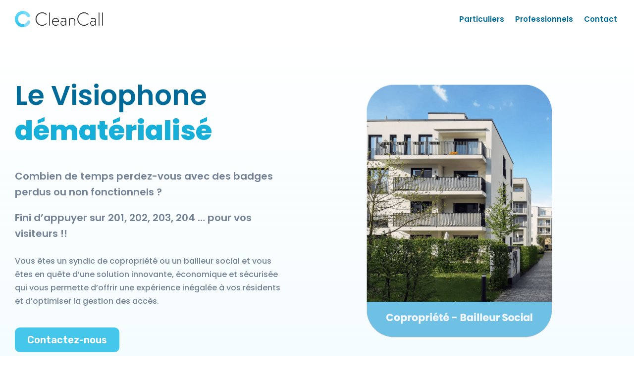

--- FILE ---
content_type: text/html; charset=UTF-8
request_url: https://cleancall.fr/pro/copros-bailleurs/
body_size: 33822
content:
<!DOCTYPE html>
<html dir="ltr" lang="fr-FR" prefix="og: https://ogp.me/ns#">
<head><meta charset="UTF-8"><script>if(navigator.userAgent.match(/MSIE|Internet Explorer/i)||navigator.userAgent.match(/Trident\/7\..*?rv:11/i)){var href=document.location.href;if(!href.match(/[?&]nowprocket/)){if(href.indexOf("?")==-1){if(href.indexOf("#")==-1){document.location.href=href+"?nowprocket=1"}else{document.location.href=href.replace("#","?nowprocket=1#")}}else{if(href.indexOf("#")==-1){document.location.href=href+"&nowprocket=1"}else{document.location.href=href.replace("#","&nowprocket=1#")}}}}</script><script>class RocketLazyLoadScripts{constructor(e){this.triggerEvents=e,this.eventOptions={passive:!0},this.userEventListener=this.triggerListener.bind(this),this.delayedScripts={normal:[],async:[],defer:[]},this.allJQueries=[]}_addUserInteractionListener(e){this.triggerEvents.forEach((t=>window.addEventListener(t,e.userEventListener,e.eventOptions)))}_removeUserInteractionListener(e){this.triggerEvents.forEach((t=>window.removeEventListener(t,e.userEventListener,e.eventOptions)))}triggerListener(){this._removeUserInteractionListener(this),"loading"===document.readyState?document.addEventListener("DOMContentLoaded",this._loadEverythingNow.bind(this)):this._loadEverythingNow()}async _loadEverythingNow(){this._delayEventListeners(),this._delayJQueryReady(this),this._handleDocumentWrite(),this._registerAllDelayedScripts(),this._preloadAllScripts(),await this._loadScriptsFromList(this.delayedScripts.normal),await this._loadScriptsFromList(this.delayedScripts.defer),await this._loadScriptsFromList(this.delayedScripts.async),await this._triggerDOMContentLoaded(),await this._triggerWindowLoad(),window.dispatchEvent(new Event("rocket-allScriptsLoaded"))}_registerAllDelayedScripts(){document.querySelectorAll("script[type=rocketlazyloadscript]").forEach((e=>{e.hasAttribute("src")?e.hasAttribute("async")&&!1!==e.async?this.delayedScripts.async.push(e):e.hasAttribute("defer")&&!1!==e.defer||"module"===e.getAttribute("data-rocket-type")?this.delayedScripts.defer.push(e):this.delayedScripts.normal.push(e):this.delayedScripts.normal.push(e)}))}async _transformScript(e){return await this._requestAnimFrame(),new Promise((t=>{const n=document.createElement("script");let r;[...e.attributes].forEach((e=>{let t=e.nodeName;"type"!==t&&("data-rocket-type"===t&&(t="type",r=e.nodeValue),n.setAttribute(t,e.nodeValue))})),e.hasAttribute("src")?(n.addEventListener("load",t),n.addEventListener("error",t)):(n.text=e.text,t()),e.parentNode.replaceChild(n,e)}))}async _loadScriptsFromList(e){const t=e.shift();return t?(await this._transformScript(t),this._loadScriptsFromList(e)):Promise.resolve()}_preloadAllScripts(){var e=document.createDocumentFragment();[...this.delayedScripts.normal,...this.delayedScripts.defer,...this.delayedScripts.async].forEach((t=>{const n=t.getAttribute("src");if(n){const t=document.createElement("link");t.href=n,t.rel="preload",t.as="script",e.appendChild(t)}})),document.head.appendChild(e)}_delayEventListeners(){let e={};function t(t,n){!function(t){function n(n){return e[t].eventsToRewrite.indexOf(n)>=0?"rocket-"+n:n}e[t]||(e[t]={originalFunctions:{add:t.addEventListener,remove:t.removeEventListener},eventsToRewrite:[]},t.addEventListener=function(){arguments[0]=n(arguments[0]),e[t].originalFunctions.add.apply(t,arguments)},t.removeEventListener=function(){arguments[0]=n(arguments[0]),e[t].originalFunctions.remove.apply(t,arguments)})}(t),e[t].eventsToRewrite.push(n)}function n(e,t){let n=e[t];Object.defineProperty(e,t,{get:()=>n||function(){},set(r){e["rocket"+t]=n=r}})}t(document,"DOMContentLoaded"),t(window,"DOMContentLoaded"),t(window,"load"),t(window,"pageshow"),t(document,"readystatechange"),n(document,"onreadystatechange"),n(window,"onload"),n(window,"onpageshow")}_delayJQueryReady(e){let t=window.jQuery;Object.defineProperty(window,"jQuery",{get:()=>t,set(n){if(n&&n.fn&&!e.allJQueries.includes(n)){n.fn.ready=n.fn.init.prototype.ready=function(t){e.domReadyFired?t.bind(document)(n):document.addEventListener("rocket-DOMContentLoaded",(()=>t.bind(document)(n)))};const t=n.fn.on;n.fn.on=n.fn.init.prototype.on=function(){if(this[0]===window){function e(e){return e.split(" ").map((e=>"load"===e||0===e.indexOf("load.")?"rocket-jquery-load":e)).join(" ")}"string"==typeof arguments[0]||arguments[0]instanceof String?arguments[0]=e(arguments[0]):"object"==typeof arguments[0]&&Object.keys(arguments[0]).forEach((t=>{delete Object.assign(arguments[0],{[e(t)]:arguments[0][t]})[t]}))}return t.apply(this,arguments),this},e.allJQueries.push(n)}t=n}})}async _triggerDOMContentLoaded(){this.domReadyFired=!0,await this._requestAnimFrame(),document.dispatchEvent(new Event("rocket-DOMContentLoaded")),await this._requestAnimFrame(),window.dispatchEvent(new Event("rocket-DOMContentLoaded")),await this._requestAnimFrame(),document.dispatchEvent(new Event("rocket-readystatechange")),await this._requestAnimFrame(),document.rocketonreadystatechange&&document.rocketonreadystatechange()}async _triggerWindowLoad(){await this._requestAnimFrame(),window.dispatchEvent(new Event("rocket-load")),await this._requestAnimFrame(),window.rocketonload&&window.rocketonload(),await this._requestAnimFrame(),this.allJQueries.forEach((e=>e(window).trigger("rocket-jquery-load"))),window.dispatchEvent(new Event("rocket-pageshow")),await this._requestAnimFrame(),window.rocketonpageshow&&window.rocketonpageshow()}_handleDocumentWrite(){const e=new Map;document.write=document.writeln=function(t){const n=document.currentScript,r=document.createRange(),i=n.parentElement;let o=e.get(n);void 0===o&&(o=n.nextSibling,e.set(n,o));const a=document.createDocumentFragment();r.setStart(a,0),a.appendChild(r.createContextualFragment(t)),i.insertBefore(a,o)}}async _requestAnimFrame(){return new Promise((e=>requestAnimationFrame(e)))}static run(){const e=new RocketLazyLoadScripts(["keydown","mousemove","touchmove","touchstart","touchend","wheel"]);e._addUserInteractionListener(e)}}RocketLazyLoadScripts.run();</script>
	
		
		<!-- All in One SEO 4.5.3.1 - aioseo.com -->
		<meta name="description" content="Vous êtes en quête d’une solution innovante et économique qui vous permette d’offrir une expérience inégalée à vos résidents et d’optimiser la gestion des accès" />
		<meta name="robots" content="max-image-preview:large" />
		<link rel="canonical" href="https://cleancall.fr/pro/copros-bailleurs/" />
		<meta name="generator" content="All in One SEO (AIOSEO) 4.5.3.1" />
		<meta property="og:locale" content="fr_FR" />
		<meta property="og:site_name" content="CleanCall - Visiophone sans contact et évolutif" />
		<meta property="og:type" content="article" />
		<meta property="og:title" content="CleanCall - Professionnels - Copropriétés et Bailleurs Sociaux" />
		<meta property="og:description" content="Vous êtes en quête d’une solution innovante et économique qui vous permette d’offrir une expérience inégalée à vos résidents et d’optimiser la gestion des accès" />
		<meta property="og:url" content="https://cleancall.fr/pro/copros-bailleurs/" />
		<meta property="og:image" content="https://10.1.22.144:9443/wp-content/uploads/2020/11/CleanCall-New-Logo.png" />
		<meta property="og:image:secure_url" content="https://10.1.22.144:9443/wp-content/uploads/2020/11/CleanCall-New-Logo.png" />
		<meta property="article:published_time" content="2023-10-20T18:10:31+00:00" />
		<meta property="article:modified_time" content="2023-11-27T19:04:44+00:00" />
		<meta name="twitter:card" content="summary_large_image" />
		<meta name="twitter:title" content="CleanCall - Professionnels - Copropriétés et Bailleurs Sociaux" />
		<meta name="twitter:description" content="Vous êtes en quête d’une solution innovante et économique qui vous permette d’offrir une expérience inégalée à vos résidents et d’optimiser la gestion des accès" />
		<meta name="twitter:image" content="https://10.1.22.144:9443/wp-content/uploads/2020/11/CleanCall-New-Logo.png" />
		<script type="application/ld+json" class="aioseo-schema">
			{"@context":"https:\/\/schema.org","@graph":[{"@type":"BreadcrumbList","@id":"https:\/\/cleancall.fr\/pro\/copros-bailleurs\/#breadcrumblist","itemListElement":[{"@type":"ListItem","@id":"https:\/\/cleancall.fr\/#listItem","position":1,"name":"Domicile","item":"https:\/\/cleancall.fr\/","nextItem":"https:\/\/cleancall.fr\/pro\/#listItem"},{"@type":"ListItem","@id":"https:\/\/cleancall.fr\/pro\/#listItem","position":2,"name":"Le contr\u00f4le d'acc\u00e8s s\u00e9curis\u00e9 et universel","item":"https:\/\/cleancall.fr\/pro\/","nextItem":"https:\/\/cleancall.fr\/pro\/copros-bailleurs\/#listItem","previousItem":"https:\/\/cleancall.fr\/#listItem"},{"@type":"ListItem","@id":"https:\/\/cleancall.fr\/pro\/copros-bailleurs\/#listItem","position":3,"name":"Copropri\u00e9t\u00e9s et Bailleurs Sociaux","previousItem":"https:\/\/cleancall.fr\/pro\/#listItem"}]},{"@type":"Organization","@id":"https:\/\/cleancall.fr\/#organization","name":"CleanCall","url":"https:\/\/cleancall.fr\/","logo":{"@type":"ImageObject","url":"https:\/\/cleancall.fr\/wp-content\/uploads\/2020\/11\/CleanCall-New-Logo.png","@id":"https:\/\/cleancall.fr\/pro\/copros-bailleurs\/#organizationLogo","width":1500,"height":539,"caption":"Logo CleanCall"},"image":{"@id":"https:\/\/cleancall.fr\/#organizationLogo"}},{"@type":"WebPage","@id":"https:\/\/cleancall.fr\/pro\/copros-bailleurs\/#webpage","url":"https:\/\/cleancall.fr\/pro\/copros-bailleurs\/","name":"CleanCall - Professionnels - Copropri\u00e9t\u00e9s et Bailleurs Sociaux","description":"Vous \u00eates en qu\u00eate d\u2019une solution innovante et \u00e9conomique qui vous permette d\u2019offrir une exp\u00e9rience in\u00e9gal\u00e9e \u00e0 vos r\u00e9sidents et d\u2019optimiser la gestion des acc\u00e8s","inLanguage":"fr-FR","isPartOf":{"@id":"https:\/\/cleancall.fr\/#website"},"breadcrumb":{"@id":"https:\/\/cleancall.fr\/pro\/copros-bailleurs\/#breadcrumblist"},"image":{"@type":"ImageObject","url":"https:\/\/cleancall.fr\/wp-content\/uploads\/2023\/10\/og-image-pro-copropriete-bailleur-social.png","@id":"https:\/\/cleancall.fr\/pro\/copros-bailleurs\/#mainImage","width":2048,"height":1178},"primaryImageOfPage":{"@id":"https:\/\/cleancall.fr\/pro\/copros-bailleurs\/#mainImage"},"datePublished":"2023-10-20T20:10:31+02:00","dateModified":"2023-11-27T20:04:44+01:00"},{"@type":"WebSite","@id":"https:\/\/cleancall.fr\/#website","url":"https:\/\/cleancall.fr\/","name":"CleanCall","description":"Visiophone sans contact et \u00e9volutif","inLanguage":"fr-FR","publisher":{"@id":"https:\/\/cleancall.fr\/#organization"}}]}
		</script>
		<!-- All in One SEO -->

<meta name="viewport" content="width=device-width, initial-scale=1">
	<!-- This site is optimized with the Yoast SEO plugin v21.1 - https://yoast.com/wordpress/plugins/seo/ -->
	<title>CleanCall - Professionnels - Copropriétés et Bailleurs Sociaux</title><link rel="preload" as="style" href="https://fonts.googleapis.com/css?family=Dosis%3A100%2C200%2C300%2C400%2C500%2C600%2C700%2C800%2C900%2C100i%2C200i%2C300i%2C400i%2C500i%2C600i%2C700i%2C800i%2C900i%7CRubik%3A100%2C200%2C300%2C400%2C500%2C600%2C700%2C800%2C900%2C100i%2C200i%2C300i%2C400i%2C500i%2C600i%2C700i%2C800i%2C900i%7CRubik%3A100%2C100italic%2C200%2C200italic%2C300%2C300italic%2C400%2C400italic%2C500%2C500italic%2C600%2C600italic%2C700%2C700italic%2C800%2C800italic%2C900%2C900italic%7CPoppins%3A100%2C100italic%2C200%2C200italic%2C300%2C300italic%2C400%2C400italic%2C500%2C500italic%2C600%2C600italic%2C700%2C700italic%2C800%2C800italic%2C900%2C900italic&#038;subset=latin&#038;display=swap" /><link rel="stylesheet" href="https://fonts.googleapis.com/css?family=Dosis%3A100%2C200%2C300%2C400%2C500%2C600%2C700%2C800%2C900%2C100i%2C200i%2C300i%2C400i%2C500i%2C600i%2C700i%2C800i%2C900i%7CRubik%3A100%2C200%2C300%2C400%2C500%2C600%2C700%2C800%2C900%2C100i%2C200i%2C300i%2C400i%2C500i%2C600i%2C700i%2C800i%2C900i%7CRubik%3A100%2C100italic%2C200%2C200italic%2C300%2C300italic%2C400%2C400italic%2C500%2C500italic%2C600%2C600italic%2C700%2C700italic%2C800%2C800italic%2C900%2C900italic%7CPoppins%3A100%2C100italic%2C200%2C200italic%2C300%2C300italic%2C400%2C400italic%2C500%2C500italic%2C600%2C600italic%2C700%2C700italic%2C800%2C800italic%2C900%2C900italic&#038;subset=latin&#038;display=swap" media="print" onload="this.media='all'" /><noscript><link rel="stylesheet" href="https://fonts.googleapis.com/css?family=Dosis%3A100%2C200%2C300%2C400%2C500%2C600%2C700%2C800%2C900%2C100i%2C200i%2C300i%2C400i%2C500i%2C600i%2C700i%2C800i%2C900i%7CRubik%3A100%2C200%2C300%2C400%2C500%2C600%2C700%2C800%2C900%2C100i%2C200i%2C300i%2C400i%2C500i%2C600i%2C700i%2C800i%2C900i%7CRubik%3A100%2C100italic%2C200%2C200italic%2C300%2C300italic%2C400%2C400italic%2C500%2C500italic%2C600%2C600italic%2C700%2C700italic%2C800%2C800italic%2C900%2C900italic%7CPoppins%3A100%2C100italic%2C200%2C200italic%2C300%2C300italic%2C400%2C400italic%2C500%2C500italic%2C600%2C600italic%2C700%2C700italic%2C800%2C800italic%2C900%2C900italic&#038;subset=latin&#038;display=swap" /></noscript><link rel="stylesheet" href="https://cleancall.fr/wp-content/cache/min/1/5bf0d3978b1652b7e56205dbcecda4e1.css" media="all" data-minify="1" />
	<meta name="description" content="Le contrôle d&#039;accès sécurisé et universel bon pour la planète 🌍." />
	<link rel="canonical" href="https://cleancall.fr/pro/copros-bailleurs/" />
	<meta property="og:locale" content="fr_FR" />
	<meta property="og:type" content="article" />
	<meta property="og:title" content="CleanCall - Visiophone sans contact et évolutif" />
	<meta property="og:description" content="Facilitez et automatisez les interactions avec vos visiteurs et livreurs, où que vous soyez 🌍.  Il améliore non seulement la vitesse de communication, mais confère également une touche d’innovation et de sécurité à l&#039;ensemble de l&#039;expérience." />
	<meta property="og:url" content="https://cleancall.fr/pro/copros-bailleurs/" />
	<meta property="og:site_name" content="CleanCall" />
	<meta property="article:publisher" content="https://www.facebook.com/CleanCallApp" />
	<meta property="article:modified_time" content="2023-11-27T19:04:44+00:00" />
	<meta property="og:image" content="https://cleancall.fr/wp-content/uploads/2022/12/mockup-CC-phone-Sticker-scaled.jpg" />
	<meta property="og:image:width" content="2048" />
	<meta property="og:image:height" content="1365" />
	<meta property="og:image:type" content="image/jpeg" />
	<meta name="twitter:card" content="summary_large_image" />
	<meta name="twitter:title" content="CleanCall - Visiophone sans contact et évolutif" />
	<meta name="twitter:description" content="Facilitez et automatisez les interactions avec vos visiteurs et livreurs, où que vous soyez 🌍.  Il améliore non seulement la vitesse de communication, mais confère également une touche d’innovation et de sécurité à l&#039;ensemble de l&#039;expérience." />
	<meta name="twitter:image" content="https://cleancall.fr/wp-content/uploads/2022/12/mockup-CC-phone-Sticker-scaled.jpg" />
	<meta name="twitter:label1" content="Durée de lecture estimée" />
	<meta name="twitter:data1" content="6 minutes" />
	<script type="application/ld+json" class="yoast-schema-graph">{"@context":"https://schema.org","@graph":[{"@type":"WebPage","@id":"https://cleancall.fr/pro/copros-bailleurs/","url":"https://cleancall.fr/pro/copros-bailleurs/","name":"CleanCall - Copropriétés et Bailleurs Sociaux","isPartOf":{"@id":"https://cleancall.fr/#website"},"primaryImageOfPage":{"@id":"https://cleancall.fr/pro/copros-bailleurs/#primaryimage"},"image":{"@id":"https://cleancall.fr/pro/copros-bailleurs/#primaryimage"},"thumbnailUrl":"https://cleancall.fr/wp-content/uploads/2023/10/og-image-pro-copropriete-bailleur-social.png","datePublished":"2023-10-20T18:10:31+00:00","dateModified":"2023-11-27T19:04:44+00:00","description":"Le contrôle d'accès sécurisé et universel bon pour la planète 🌍.","breadcrumb":{"@id":"https://cleancall.fr/pro/copros-bailleurs/#breadcrumb"},"inLanguage":"fr-FR","potentialAction":[{"@type":"ReadAction","target":["https://cleancall.fr/pro/copros-bailleurs/"]}]},{"@type":"ImageObject","inLanguage":"fr-FR","@id":"https://cleancall.fr/pro/copros-bailleurs/#primaryimage","url":"https://cleancall.fr/wp-content/uploads/2023/10/og-image-pro-copropriete-bailleur-social.png","contentUrl":"https://cleancall.fr/wp-content/uploads/2023/10/og-image-pro-copropriete-bailleur-social.png","width":2048,"height":1178},{"@type":"BreadcrumbList","@id":"https://cleancall.fr/pro/copros-bailleurs/#breadcrumb","itemListElement":[{"@type":"ListItem","position":1,"name":"Accueil","item":"https://cleancall.fr/"},{"@type":"ListItem","position":2,"name":"Le contrôle d&rsquo;accès sécurisé et universel","item":"https://cleancall.fr/pro/"},{"@type":"ListItem","position":3,"name":"Copropriétés et Bailleurs Sociaux"}]},{"@type":"WebSite","@id":"https://cleancall.fr/#website","url":"https://cleancall.fr/","name":"CleanCall","description":"Visiophone sans contact et évolutif","publisher":{"@id":"https://cleancall.fr/#organization"},"potentialAction":[{"@type":"SearchAction","target":{"@type":"EntryPoint","urlTemplate":"https://cleancall.fr/?s={search_term_string}"},"query-input":"required name=search_term_string"}],"inLanguage":"fr-FR"},{"@type":"Organization","@id":"https://cleancall.fr/#organization","name":"CleanCall","url":"https://cleancall.fr/","logo":{"@type":"ImageObject","inLanguage":"fr-FR","@id":"https://cleancall.fr/#/schema/logo/image/","url":"https://cleancall.fr/wp-content/uploads/2020/11/CleanCall-New-Logo-1.png","contentUrl":"https://cleancall.fr/wp-content/uploads/2020/11/CleanCall-New-Logo-1.png","width":1324,"height":243,"caption":"CleanCall"},"image":{"@id":"https://cleancall.fr/#/schema/logo/image/"},"sameAs":["https://www.facebook.com/CleanCallApp"]}]}</script>
	<!-- / Yoast SEO plugin. -->


<script type="rocketlazyloadscript" data-rocket-type='application/javascript'>console.log('PixelYourSite PRO version 9.3.8');</script>
<link rel='dns-prefetch' href='//fonts.googleapis.com' />
<link href='https://fonts.gstatic.com' crossorigin rel='preconnect' />
<link rel="alternate" type="application/rss+xml" title="CleanCall &raquo; Flux" href="https://cleancall.fr/feed/" />
<link rel="alternate" type="application/rss+xml" title="CleanCall &raquo; Flux des commentaires" href="https://cleancall.fr/comments/feed/" />
		<!-- This site uses the Google Analytics by MonsterInsights plugin v8.19 - Using Analytics tracking - https://www.monsterinsights.com/ -->
							<script type="rocketlazyloadscript" src="//www.googletagmanager.com/gtag/js?id=G-2WHYFGCN2Q"  data-cfasync="false" data-wpfc-render="false" data-rocket-type="text/javascript" async></script>
			<script type="rocketlazyloadscript" data-cfasync="false" data-wpfc-render="false" data-rocket-type="text/javascript">
				var mi_version = '8.19';
				var mi_track_user = true;
				var mi_no_track_reason = '';
				
								var disableStrs = [
										'ga-disable-G-2WHYFGCN2Q',
									];

				/* Function to detect opted out users */
				function __gtagTrackerIsOptedOut() {
					for (var index = 0; index < disableStrs.length; index++) {
						if (document.cookie.indexOf(disableStrs[index] + '=true') > -1) {
							return true;
						}
					}

					return false;
				}

				/* Disable tracking if the opt-out cookie exists. */
				if (__gtagTrackerIsOptedOut()) {
					for (var index = 0; index < disableStrs.length; index++) {
						window[disableStrs[index]] = true;
					}
				}

				/* Opt-out function */
				function __gtagTrackerOptout() {
					for (var index = 0; index < disableStrs.length; index++) {
						document.cookie = disableStrs[index] + '=true; expires=Thu, 31 Dec 2099 23:59:59 UTC; path=/';
						window[disableStrs[index]] = true;
					}
				}

				if ('undefined' === typeof gaOptout) {
					function gaOptout() {
						__gtagTrackerOptout();
					}
				}
								window.dataLayer = window.dataLayer || [];

				window.MonsterInsightsDualTracker = {
					helpers: {},
					trackers: {},
				};
				if (mi_track_user) {
					function __gtagDataLayer() {
						dataLayer.push(arguments);
					}

					function __gtagTracker(type, name, parameters) {
						if (!parameters) {
							parameters = {};
						}

						if (parameters.send_to) {
							__gtagDataLayer.apply(null, arguments);
							return;
						}

						if (type === 'event') {
														parameters.send_to = monsterinsights_frontend.v4_id;
							var hookName = name;
							if (typeof parameters['event_category'] !== 'undefined') {
								hookName = parameters['event_category'] + ':' + name;
							}

							if (typeof MonsterInsightsDualTracker.trackers[hookName] !== 'undefined') {
								MonsterInsightsDualTracker.trackers[hookName](parameters);
							} else {
								__gtagDataLayer('event', name, parameters);
							}
							
						} else {
							__gtagDataLayer.apply(null, arguments);
						}
					}

					__gtagTracker('js', new Date());
					__gtagTracker('set', {
						'developer_id.dZGIzZG': true,
											});
										__gtagTracker('config', 'G-2WHYFGCN2Q', {"allow_anchor":"true","forceSSL":"true","link_attribution":"true","page_path":location.pathname + location.search + location.hash} );
															window.gtag = __gtagTracker;										(function () {
						/* https://developers.google.com/analytics/devguides/collection/analyticsjs/ */
						/* ga and __gaTracker compatibility shim. */
						var noopfn = function () {
							return null;
						};
						var newtracker = function () {
							return new Tracker();
						};
						var Tracker = function () {
							return null;
						};
						var p = Tracker.prototype;
						p.get = noopfn;
						p.set = noopfn;
						p.send = function () {
							var args = Array.prototype.slice.call(arguments);
							args.unshift('send');
							__gaTracker.apply(null, args);
						};
						var __gaTracker = function () {
							var len = arguments.length;
							if (len === 0) {
								return;
							}
							var f = arguments[len - 1];
							if (typeof f !== 'object' || f === null || typeof f.hitCallback !== 'function') {
								if ('send' === arguments[0]) {
									var hitConverted, hitObject = false, action;
									if ('event' === arguments[1]) {
										if ('undefined' !== typeof arguments[3]) {
											hitObject = {
												'eventAction': arguments[3],
												'eventCategory': arguments[2],
												'eventLabel': arguments[4],
												'value': arguments[5] ? arguments[5] : 1,
											}
										}
									}
									if ('pageview' === arguments[1]) {
										if ('undefined' !== typeof arguments[2]) {
											hitObject = {
												'eventAction': 'page_view',
												'page_path': arguments[2],
											}
										}
									}
									if (typeof arguments[2] === 'object') {
										hitObject = arguments[2];
									}
									if (typeof arguments[5] === 'object') {
										Object.assign(hitObject, arguments[5]);
									}
									if ('undefined' !== typeof arguments[1].hitType) {
										hitObject = arguments[1];
										if ('pageview' === hitObject.hitType) {
											hitObject.eventAction = 'page_view';
										}
									}
									if (hitObject) {
										action = 'timing' === arguments[1].hitType ? 'timing_complete' : hitObject.eventAction;
										hitConverted = mapArgs(hitObject);
										__gtagTracker('event', action, hitConverted);
									}
								}
								return;
							}

							function mapArgs(args) {
								var arg, hit = {};
								var gaMap = {
									'eventCategory': 'event_category',
									'eventAction': 'event_action',
									'eventLabel': 'event_label',
									'eventValue': 'event_value',
									'nonInteraction': 'non_interaction',
									'timingCategory': 'event_category',
									'timingVar': 'name',
									'timingValue': 'value',
									'timingLabel': 'event_label',
									'page': 'page_path',
									'location': 'page_location',
									'title': 'page_title',
								};
								for (arg in args) {
																		if (!(!args.hasOwnProperty(arg) || !gaMap.hasOwnProperty(arg))) {
										hit[gaMap[arg]] = args[arg];
									} else {
										hit[arg] = args[arg];
									}
								}
								return hit;
							}

							try {
								f.hitCallback();
							} catch (ex) {
							}
						};
						__gaTracker.create = newtracker;
						__gaTracker.getByName = newtracker;
						__gaTracker.getAll = function () {
							return [];
						};
						__gaTracker.remove = noopfn;
						__gaTracker.loaded = true;
						window['__gaTracker'] = __gaTracker;
					})();
									} else {
										console.log("");
					(function () {
						function __gtagTracker() {
							return null;
						}

						window['__gtagTracker'] = __gtagTracker;
						window['gtag'] = __gtagTracker;
					})();
									}
			</script>
				<!-- / Google Analytics by MonsterInsights -->
		<style type="text/css">
img.wp-smiley,
img.emoji {
	display: inline !important;
	border: none !important;
	box-shadow: none !important;
	height: 1em !important;
	width: 1em !important;
	margin: 0 0.07em !important;
	vertical-align: -0.1em !important;
	background: none !important;
	padding: 0 !important;
}
</style>
	
<style id='global-styles-inline-css' type='text/css'>
body{--wp--preset--color--black: #000000;--wp--preset--color--cyan-bluish-gray: #abb8c3;--wp--preset--color--white: #ffffff;--wp--preset--color--pale-pink: #f78da7;--wp--preset--color--vivid-red: #cf2e2e;--wp--preset--color--luminous-vivid-orange: #ff6900;--wp--preset--color--luminous-vivid-amber: #fcb900;--wp--preset--color--light-green-cyan: #7bdcb5;--wp--preset--color--vivid-green-cyan: #00d084;--wp--preset--color--pale-cyan-blue: #8ed1fc;--wp--preset--color--vivid-cyan-blue: #0693e3;--wp--preset--color--vivid-purple: #9b51e0;--wp--preset--gradient--vivid-cyan-blue-to-vivid-purple: linear-gradient(135deg,rgba(6,147,227,1) 0%,rgb(155,81,224) 100%);--wp--preset--gradient--light-green-cyan-to-vivid-green-cyan: linear-gradient(135deg,rgb(122,220,180) 0%,rgb(0,208,130) 100%);--wp--preset--gradient--luminous-vivid-amber-to-luminous-vivid-orange: linear-gradient(135deg,rgba(252,185,0,1) 0%,rgba(255,105,0,1) 100%);--wp--preset--gradient--luminous-vivid-orange-to-vivid-red: linear-gradient(135deg,rgba(255,105,0,1) 0%,rgb(207,46,46) 100%);--wp--preset--gradient--very-light-gray-to-cyan-bluish-gray: linear-gradient(135deg,rgb(238,238,238) 0%,rgb(169,184,195) 100%);--wp--preset--gradient--cool-to-warm-spectrum: linear-gradient(135deg,rgb(74,234,220) 0%,rgb(151,120,209) 20%,rgb(207,42,186) 40%,rgb(238,44,130) 60%,rgb(251,105,98) 80%,rgb(254,248,76) 100%);--wp--preset--gradient--blush-light-purple: linear-gradient(135deg,rgb(255,206,236) 0%,rgb(152,150,240) 100%);--wp--preset--gradient--blush-bordeaux: linear-gradient(135deg,rgb(254,205,165) 0%,rgb(254,45,45) 50%,rgb(107,0,62) 100%);--wp--preset--gradient--luminous-dusk: linear-gradient(135deg,rgb(255,203,112) 0%,rgb(199,81,192) 50%,rgb(65,88,208) 100%);--wp--preset--gradient--pale-ocean: linear-gradient(135deg,rgb(255,245,203) 0%,rgb(182,227,212) 50%,rgb(51,167,181) 100%);--wp--preset--gradient--electric-grass: linear-gradient(135deg,rgb(202,248,128) 0%,rgb(113,206,126) 100%);--wp--preset--gradient--midnight: linear-gradient(135deg,rgb(2,3,129) 0%,rgb(40,116,252) 100%);--wp--preset--duotone--dark-grayscale: url('#wp-duotone-dark-grayscale');--wp--preset--duotone--grayscale: url('#wp-duotone-grayscale');--wp--preset--duotone--purple-yellow: url('#wp-duotone-purple-yellow');--wp--preset--duotone--blue-red: url('#wp-duotone-blue-red');--wp--preset--duotone--midnight: url('#wp-duotone-midnight');--wp--preset--duotone--magenta-yellow: url('#wp-duotone-magenta-yellow');--wp--preset--duotone--purple-green: url('#wp-duotone-purple-green');--wp--preset--duotone--blue-orange: url('#wp-duotone-blue-orange');--wp--preset--font-size--small: 13px;--wp--preset--font-size--medium: 20px;--wp--preset--font-size--large: 36px;--wp--preset--font-size--x-large: 42px;--wp--preset--spacing--20: 0.44rem;--wp--preset--spacing--30: 0.67rem;--wp--preset--spacing--40: 1rem;--wp--preset--spacing--50: 1.5rem;--wp--preset--spacing--60: 2.25rem;--wp--preset--spacing--70: 3.38rem;--wp--preset--spacing--80: 5.06rem;--wp--preset--shadow--natural: 6px 6px 9px rgba(0, 0, 0, 0.2);--wp--preset--shadow--deep: 12px 12px 50px rgba(0, 0, 0, 0.4);--wp--preset--shadow--sharp: 6px 6px 0px rgba(0, 0, 0, 0.2);--wp--preset--shadow--outlined: 6px 6px 0px -3px rgba(255, 255, 255, 1), 6px 6px rgba(0, 0, 0, 1);--wp--preset--shadow--crisp: 6px 6px 0px rgba(0, 0, 0, 1);}:where(.is-layout-flex){gap: 0.5em;}body .is-layout-flow > .alignleft{float: left;margin-inline-start: 0;margin-inline-end: 2em;}body .is-layout-flow > .alignright{float: right;margin-inline-start: 2em;margin-inline-end: 0;}body .is-layout-flow > .aligncenter{margin-left: auto !important;margin-right: auto !important;}body .is-layout-constrained > .alignleft{float: left;margin-inline-start: 0;margin-inline-end: 2em;}body .is-layout-constrained > .alignright{float: right;margin-inline-start: 2em;margin-inline-end: 0;}body .is-layout-constrained > .aligncenter{margin-left: auto !important;margin-right: auto !important;}body .is-layout-constrained > :where(:not(.alignleft):not(.alignright):not(.alignfull)){max-width: var(--wp--style--global--content-size);margin-left: auto !important;margin-right: auto !important;}body .is-layout-constrained > .alignwide{max-width: var(--wp--style--global--wide-size);}body .is-layout-flex{display: flex;}body .is-layout-flex{flex-wrap: wrap;align-items: center;}body .is-layout-flex > *{margin: 0;}:where(.wp-block-columns.is-layout-flex){gap: 2em;}.has-black-color{color: var(--wp--preset--color--black) !important;}.has-cyan-bluish-gray-color{color: var(--wp--preset--color--cyan-bluish-gray) !important;}.has-white-color{color: var(--wp--preset--color--white) !important;}.has-pale-pink-color{color: var(--wp--preset--color--pale-pink) !important;}.has-vivid-red-color{color: var(--wp--preset--color--vivid-red) !important;}.has-luminous-vivid-orange-color{color: var(--wp--preset--color--luminous-vivid-orange) !important;}.has-luminous-vivid-amber-color{color: var(--wp--preset--color--luminous-vivid-amber) !important;}.has-light-green-cyan-color{color: var(--wp--preset--color--light-green-cyan) !important;}.has-vivid-green-cyan-color{color: var(--wp--preset--color--vivid-green-cyan) !important;}.has-pale-cyan-blue-color{color: var(--wp--preset--color--pale-cyan-blue) !important;}.has-vivid-cyan-blue-color{color: var(--wp--preset--color--vivid-cyan-blue) !important;}.has-vivid-purple-color{color: var(--wp--preset--color--vivid-purple) !important;}.has-black-background-color{background-color: var(--wp--preset--color--black) !important;}.has-cyan-bluish-gray-background-color{background-color: var(--wp--preset--color--cyan-bluish-gray) !important;}.has-white-background-color{background-color: var(--wp--preset--color--white) !important;}.has-pale-pink-background-color{background-color: var(--wp--preset--color--pale-pink) !important;}.has-vivid-red-background-color{background-color: var(--wp--preset--color--vivid-red) !important;}.has-luminous-vivid-orange-background-color{background-color: var(--wp--preset--color--luminous-vivid-orange) !important;}.has-luminous-vivid-amber-background-color{background-color: var(--wp--preset--color--luminous-vivid-amber) !important;}.has-light-green-cyan-background-color{background-color: var(--wp--preset--color--light-green-cyan) !important;}.has-vivid-green-cyan-background-color{background-color: var(--wp--preset--color--vivid-green-cyan) !important;}.has-pale-cyan-blue-background-color{background-color: var(--wp--preset--color--pale-cyan-blue) !important;}.has-vivid-cyan-blue-background-color{background-color: var(--wp--preset--color--vivid-cyan-blue) !important;}.has-vivid-purple-background-color{background-color: var(--wp--preset--color--vivid-purple) !important;}.has-black-border-color{border-color: var(--wp--preset--color--black) !important;}.has-cyan-bluish-gray-border-color{border-color: var(--wp--preset--color--cyan-bluish-gray) !important;}.has-white-border-color{border-color: var(--wp--preset--color--white) !important;}.has-pale-pink-border-color{border-color: var(--wp--preset--color--pale-pink) !important;}.has-vivid-red-border-color{border-color: var(--wp--preset--color--vivid-red) !important;}.has-luminous-vivid-orange-border-color{border-color: var(--wp--preset--color--luminous-vivid-orange) !important;}.has-luminous-vivid-amber-border-color{border-color: var(--wp--preset--color--luminous-vivid-amber) !important;}.has-light-green-cyan-border-color{border-color: var(--wp--preset--color--light-green-cyan) !important;}.has-vivid-green-cyan-border-color{border-color: var(--wp--preset--color--vivid-green-cyan) !important;}.has-pale-cyan-blue-border-color{border-color: var(--wp--preset--color--pale-cyan-blue) !important;}.has-vivid-cyan-blue-border-color{border-color: var(--wp--preset--color--vivid-cyan-blue) !important;}.has-vivid-purple-border-color{border-color: var(--wp--preset--color--vivid-purple) !important;}.has-vivid-cyan-blue-to-vivid-purple-gradient-background{background: var(--wp--preset--gradient--vivid-cyan-blue-to-vivid-purple) !important;}.has-light-green-cyan-to-vivid-green-cyan-gradient-background{background: var(--wp--preset--gradient--light-green-cyan-to-vivid-green-cyan) !important;}.has-luminous-vivid-amber-to-luminous-vivid-orange-gradient-background{background: var(--wp--preset--gradient--luminous-vivid-amber-to-luminous-vivid-orange) !important;}.has-luminous-vivid-orange-to-vivid-red-gradient-background{background: var(--wp--preset--gradient--luminous-vivid-orange-to-vivid-red) !important;}.has-very-light-gray-to-cyan-bluish-gray-gradient-background{background: var(--wp--preset--gradient--very-light-gray-to-cyan-bluish-gray) !important;}.has-cool-to-warm-spectrum-gradient-background{background: var(--wp--preset--gradient--cool-to-warm-spectrum) !important;}.has-blush-light-purple-gradient-background{background: var(--wp--preset--gradient--blush-light-purple) !important;}.has-blush-bordeaux-gradient-background{background: var(--wp--preset--gradient--blush-bordeaux) !important;}.has-luminous-dusk-gradient-background{background: var(--wp--preset--gradient--luminous-dusk) !important;}.has-pale-ocean-gradient-background{background: var(--wp--preset--gradient--pale-ocean) !important;}.has-electric-grass-gradient-background{background: var(--wp--preset--gradient--electric-grass) !important;}.has-midnight-gradient-background{background: var(--wp--preset--gradient--midnight) !important;}.has-small-font-size{font-size: var(--wp--preset--font-size--small) !important;}.has-medium-font-size{font-size: var(--wp--preset--font-size--medium) !important;}.has-large-font-size{font-size: var(--wp--preset--font-size--large) !important;}.has-x-large-font-size{font-size: var(--wp--preset--font-size--x-large) !important;}
.wp-block-navigation a:where(:not(.wp-element-button)){color: inherit;}
:where(.wp-block-columns.is-layout-flex){gap: 2em;}
.wp-block-pullquote{font-size: 1.5em;line-height: 1.6;}
</style>






























<style id='rocket-lazyload-inline-css' type='text/css'>
.rll-youtube-player{position:relative;padding-bottom:56.23%;height:0;overflow:hidden;max-width:100%;}.rll-youtube-player iframe{position:absolute;top:0;left:0;width:100%;height:100%;z-index:100;background:0 0}.rll-youtube-player img{bottom:0;display:block;left:0;margin:auto;max-width:100%;width:100%;position:absolute;right:0;top:0;border:none;height:auto;cursor:pointer;-webkit-transition:.4s all;-moz-transition:.4s all;transition:.4s all}.rll-youtube-player img:hover{-webkit-filter:brightness(75%)}.rll-youtube-player .play{height:72px;width:72px;left:50%;top:50%;margin-left:-36px;margin-top:-36px;position:absolute;background:url(https://cleancall.fr/wp-content/plugins/wp-rocket/assets/img/youtube.png) no-repeat;cursor:pointer}.wp-has-aspect-ratio .rll-youtube-player{position:absolute;padding-bottom:0;width:100%;height:100%;top:0;bottom:0;left:0;right:0}
</style>



<link rel="preconnect" href="https://fonts.gstatic.com/" crossorigin><script type="rocketlazyloadscript" data-rocket-type='text/javascript' src='https://cleancall.fr/wp-content/plugins/google-analytics-premium/assets/js/frontend-gtag.min.js?ver=8.19' id='monsterinsights-frontend-script-js' defer></script>
<script data-cfasync="false" data-wpfc-render="false" type="text/javascript" id='monsterinsights-frontend-script-js-extra'>/* <![CDATA[ */
var monsterinsights_frontend = {"js_events_tracking":"true","download_extensions":"doc,pdf,ppt,zip,xls,docx,pptx,xlsx","inbound_paths":"[]","home_url":"https:\/\/cleancall.fr","hash_tracking":"true","v4_id":"G-2WHYFGCN2Q"};/* ]]> */
</script>
<script type='text/javascript' id='jquery-core-js-extra'>
/* <![CDATA[ */
var pp = {"ajax_url":"https:\/\/cleancall.fr\/wp-admin\/admin-ajax.php"};
/* ]]> */
</script>
<script type="rocketlazyloadscript" data-rocket-type='text/javascript' src='https://cleancall.fr/wp-includes/js/jquery/jquery.min.js?ver=3.6.3' id='jquery-core-js'></script>
<script type="rocketlazyloadscript" data-rocket-type='text/javascript' src='https://cleancall.fr/wp-includes/js/jquery/jquery-migrate.min.js?ver=3.4.0' id='jquery-migrate-js' defer></script>
<script type="rocketlazyloadscript" data-minify="1" data-rocket-type='text/javascript' src='https://cleancall.fr/wp-content/cache/min/1/wp-content/plugins/elementskit/modules/parallax/assets/js/jarallax.js?ver=1704996915' id='jarallax-js' defer></script>
<script type="rocketlazyloadscript" data-rocket-type='text/javascript' src='https://cleancall.fr/wp-content/plugins/pixelyoursite-pro/dist/scripts/js.cookie-2.1.3.min.js?ver=2.1.3' id='js-cookie-pys-js' defer></script>
<script type="rocketlazyloadscript" data-rocket-type='text/javascript' src='https://cleancall.fr/wp-content/plugins/pixelyoursite-pro/dist/scripts/jquery.bind-first-0.2.3.min.js?ver=6.2' id='jquery-bind-first-js' defer></script>
<script type="rocketlazyloadscript" data-rocket-type='text/javascript' src='https://cleancall.fr/wp-content/plugins/pixelyoursite-pro/dist/scripts/vimeo.min.js?ver=6.2' id='vimeo-js' defer></script>
<script type='text/javascript' id='pys-js-extra'>
/* <![CDATA[ */
var pysOptions = {"staticEvents":{"facebook":{"init_event":[{"delay":0,"type":"static","name":"PageView","eventID":"bbbeddd4-cc70-4a7a-a3bd-61295c1c42be","pixelIds":["776847647144467"],"params":{"page_title":"Copropri\u00e9t\u00e9s et Bailleurs Sociaux","post_type":"page","post_id":6355,"plugin":"PixelYourSite","event_url":"cleancall.fr\/pro\/copros-bailleurs\/","user_role":"guest"},"e_id":"init_event","ids":[],"hasTimeWindow":false,"timeWindow":0,"woo_order":"","edd_order":""}]}},"dynamicEvents":{"automatic_event_internal_link":{"facebook":{"delay":0,"type":"dyn","name":"InternalClick","eventID":"f1a9ad55-3693-45f2-a1f7-96ac8986f4b3","pixelIds":["776847647144467"],"params":{"page_title":"Copropri\u00e9t\u00e9s et Bailleurs Sociaux","post_type":"page","post_id":6355,"plugin":"PixelYourSite","event_url":"cleancall.fr\/pro\/copros-bailleurs\/","user_role":"guest"},"e_id":"automatic_event_internal_link","ids":[],"hasTimeWindow":false,"timeWindow":0,"woo_order":"","edd_order":""},"google_ads":{"delay":0,"type":"dyn","name":"InternalClick","conversion_ids":["GTM-W4JST4F"],"params":{"page_title":"Copropri\u00e9t\u00e9s et Bailleurs Sociaux","post_type":"page","post_id":6355,"plugin":"PixelYourSite","event_url":"cleancall.fr\/pro\/copros-bailleurs\/","user_role":"guest"},"e_id":"automatic_event_internal_link","ids":[],"hasTimeWindow":false,"timeWindow":0,"eventID":"","woo_order":"","edd_order":""}},"automatic_event_outbound_link":{"facebook":{"delay":0,"type":"dyn","name":"OutboundClick","eventID":"6f2a28e8-b44a-46da-a91c-077a18c38925","pixelIds":["776847647144467"],"params":{"page_title":"Copropri\u00e9t\u00e9s et Bailleurs Sociaux","post_type":"page","post_id":6355,"plugin":"PixelYourSite","event_url":"cleancall.fr\/pro\/copros-bailleurs\/","user_role":"guest"},"e_id":"automatic_event_outbound_link","ids":[],"hasTimeWindow":false,"timeWindow":0,"woo_order":"","edd_order":""},"google_ads":{"delay":0,"type":"dyn","name":"OutboundClick","conversion_ids":["GTM-W4JST4F"],"params":{"page_title":"Copropri\u00e9t\u00e9s et Bailleurs Sociaux","post_type":"page","post_id":6355,"plugin":"PixelYourSite","event_url":"cleancall.fr\/pro\/copros-bailleurs\/","user_role":"guest"},"e_id":"automatic_event_outbound_link","ids":[],"hasTimeWindow":false,"timeWindow":0,"eventID":"","woo_order":"","edd_order":""}},"automatic_event_video":{"facebook":{"delay":0,"type":"dyn","name":"WatchVideo","eventID":"c132a820-6506-4313-aa6c-cbf53fae0e4f","pixelIds":["776847647144467"],"params":{"page_title":"Copropri\u00e9t\u00e9s et Bailleurs Sociaux","post_type":"page","post_id":6355,"plugin":"PixelYourSite","event_url":"cleancall.fr\/pro\/copros-bailleurs\/","user_role":"guest"},"e_id":"automatic_event_video","ids":[],"hasTimeWindow":false,"timeWindow":0,"woo_order":"","edd_order":""},"google_ads":{"delay":0,"type":"dyn","name":"WatchVideo","conversion_ids":["GTM-W4JST4F"],"params":{"page_title":"Copropri\u00e9t\u00e9s et Bailleurs Sociaux","post_type":"page","post_id":6355,"plugin":"PixelYourSite","event_url":"cleancall.fr\/pro\/copros-bailleurs\/","user_role":"guest"},"e_id":"automatic_event_video","ids":[],"hasTimeWindow":false,"timeWindow":0,"eventID":"","woo_order":"","edd_order":""}},"automatic_event_tel_link":{"facebook":{"delay":0,"type":"dyn","name":"TelClick","eventID":"47c0f7b5-d2d8-4b43-bdae-8b1d1fd80487","pixelIds":["776847647144467"],"params":{"page_title":"Copropri\u00e9t\u00e9s et Bailleurs Sociaux","post_type":"page","post_id":6355,"plugin":"PixelYourSite","event_url":"cleancall.fr\/pro\/copros-bailleurs\/","user_role":"guest"},"e_id":"automatic_event_tel_link","ids":[],"hasTimeWindow":false,"timeWindow":0,"woo_order":"","edd_order":""},"google_ads":{"delay":0,"type":"dyn","name":"TelClick","conversion_ids":["GTM-W4JST4F"],"params":{"page_title":"Copropri\u00e9t\u00e9s et Bailleurs Sociaux","post_type":"page","post_id":6355,"plugin":"PixelYourSite","event_url":"cleancall.fr\/pro\/copros-bailleurs\/","user_role":"guest"},"e_id":"automatic_event_tel_link","ids":[],"hasTimeWindow":false,"timeWindow":0,"eventID":"","woo_order":"","edd_order":""}},"automatic_event_email_link":{"facebook":{"delay":0,"type":"dyn","name":"EmailClick","eventID":"c081e3a2-eee6-40f1-9ded-6d0f74034580","pixelIds":["776847647144467"],"params":{"page_title":"Copropri\u00e9t\u00e9s et Bailleurs Sociaux","post_type":"page","post_id":6355,"plugin":"PixelYourSite","event_url":"cleancall.fr\/pro\/copros-bailleurs\/","user_role":"guest"},"e_id":"automatic_event_email_link","ids":[],"hasTimeWindow":false,"timeWindow":0,"woo_order":"","edd_order":""},"google_ads":{"delay":0,"type":"dyn","name":"EmailClick","conversion_ids":["GTM-W4JST4F"],"params":{"page_title":"Copropri\u00e9t\u00e9s et Bailleurs Sociaux","post_type":"page","post_id":6355,"plugin":"PixelYourSite","event_url":"cleancall.fr\/pro\/copros-bailleurs\/","user_role":"guest"},"e_id":"automatic_event_email_link","ids":[],"hasTimeWindow":false,"timeWindow":0,"eventID":"","woo_order":"","edd_order":""}},"automatic_event_form":{"facebook":{"delay":0,"type":"dyn","name":"Form","eventID":"c9d96f3b-f7c6-4ce2-970c-6fdc3b94de56","pixelIds":["776847647144467"],"params":{"page_title":"Copropri\u00e9t\u00e9s et Bailleurs Sociaux","post_type":"page","post_id":6355,"plugin":"PixelYourSite","event_url":"cleancall.fr\/pro\/copros-bailleurs\/","user_role":"guest"},"e_id":"automatic_event_form","ids":[],"hasTimeWindow":false,"timeWindow":0,"woo_order":"","edd_order":""},"google_ads":{"delay":0,"type":"dyn","name":"Form","conversion_ids":["GTM-W4JST4F"],"params":{"page_title":"Copropri\u00e9t\u00e9s et Bailleurs Sociaux","post_type":"page","post_id":6355,"plugin":"PixelYourSite","event_url":"cleancall.fr\/pro\/copros-bailleurs\/","user_role":"guest"},"e_id":"automatic_event_form","ids":[],"hasTimeWindow":false,"timeWindow":0,"eventID":"","woo_order":"","edd_order":""}},"automatic_event_download":{"facebook":{"delay":0,"type":"dyn","name":"Download","extensions":["","doc","exe","js","pdf","ppt","tgz","zip","xls"],"eventID":"e0af7238-dc06-4ffe-89a6-99e65331146d","pixelIds":["776847647144467"],"params":{"page_title":"Copropri\u00e9t\u00e9s et Bailleurs Sociaux","post_type":"page","post_id":6355,"plugin":"PixelYourSite","event_url":"cleancall.fr\/pro\/copros-bailleurs\/","user_role":"guest"},"e_id":"automatic_event_download","ids":[],"hasTimeWindow":false,"timeWindow":0,"woo_order":"","edd_order":""},"google_ads":{"delay":0,"type":"dyn","name":"Download","extensions":["","doc","exe","js","pdf","ppt","tgz","zip","xls"],"conversion_ids":["GTM-W4JST4F"],"params":{"page_title":"Copropri\u00e9t\u00e9s et Bailleurs Sociaux","post_type":"page","post_id":6355,"plugin":"PixelYourSite","event_url":"cleancall.fr\/pro\/copros-bailleurs\/","user_role":"guest"},"e_id":"automatic_event_download","ids":[],"hasTimeWindow":false,"timeWindow":0,"eventID":"","woo_order":"","edd_order":""}},"automatic_event_comment":{"facebook":{"delay":0,"type":"dyn","name":"Comment","eventID":"63273691-9864-4a97-9581-abe5127fd7c9","pixelIds":["776847647144467"],"params":{"page_title":"Copropri\u00e9t\u00e9s et Bailleurs Sociaux","post_type":"page","post_id":6355,"plugin":"PixelYourSite","event_url":"cleancall.fr\/pro\/copros-bailleurs\/","user_role":"guest"},"e_id":"automatic_event_comment","ids":[],"hasTimeWindow":false,"timeWindow":0,"woo_order":"","edd_order":""},"google_ads":{"delay":0,"type":"dyn","name":"Comment","conversion_ids":["GTM-W4JST4F"],"params":{"page_title":"Copropri\u00e9t\u00e9s et Bailleurs Sociaux","post_type":"page","post_id":6355,"plugin":"PixelYourSite","event_url":"cleancall.fr\/pro\/copros-bailleurs\/","user_role":"guest"},"e_id":"automatic_event_comment","ids":[],"hasTimeWindow":false,"timeWindow":0,"eventID":"","woo_order":"","edd_order":""}},"automatic_event_adsense":{"facebook":{"delay":0,"type":"dyn","name":"AdSense","eventID":"3112be9c-6d35-4747-a912-15539e6da807","pixelIds":["776847647144467"],"params":{"page_title":"Copropri\u00e9t\u00e9s et Bailleurs Sociaux","post_type":"page","post_id":6355,"plugin":"PixelYourSite","event_url":"cleancall.fr\/pro\/copros-bailleurs\/","user_role":"guest"},"e_id":"automatic_event_adsense","ids":[],"hasTimeWindow":false,"timeWindow":0,"woo_order":"","edd_order":""},"google_ads":{"delay":0,"type":"dyn","name":"AdSense","conversion_ids":["GTM-W4JST4F"],"params":{"page_title":"Copropri\u00e9t\u00e9s et Bailleurs Sociaux","post_type":"page","post_id":6355,"plugin":"PixelYourSite","event_url":"cleancall.fr\/pro\/copros-bailleurs\/","user_role":"guest"},"e_id":"automatic_event_adsense","ids":[],"hasTimeWindow":false,"timeWindow":0,"eventID":"","woo_order":"","edd_order":""}}},"triggerEvents":[],"triggerEventTypes":[],"facebook":{"pixelIds":["776847647144467"],"advancedMatchingEnabled":false,"advancedMatching":[],"removeMetadata":false,"wooVariableAsSimple":false,"serverApiEnabled":true,"ajaxForServerEvent":true,"wooCRSendFromServer":false,"send_external_id":true},"google_ads":{"conversion_ids":["GTM-W4JST4F"],"enhanced_conversion":[],"wooVariableAsSimple":false,"user_data":[]},"debug":"","siteUrl":"https:\/\/cleancall.fr","ajaxUrl":"https:\/\/cleancall.fr\/wp-admin\/admin-ajax.php","trackUTMs":"1","trackTrafficSource":"1","user_id":"0","enable_lading_page_param":"1","cookie_duration":"7","enable_event_day_param":"1","enable_event_month_param":"1","enable_event_time_param":"1","enable_remove_target_url_param":"1","enable_remove_download_url_param":"1","visit_data_model":"first_visit","last_visit_duration":"60","enable_auto_save_advance_matching":"1","advance_matching_fn_names":["","first_name","first-name","first name","name"],"advance_matching_ln_names":["","last_name","last-name","last name"],"advance_matching_tel_names":["","phone","tel"],"gdpr":{"ajax_enabled":false,"all_disabled_by_api":false,"facebook_disabled_by_api":false,"tiktok_disabled_by_api":false,"analytics_disabled_by_api":false,"google_ads_disabled_by_api":false,"pinterest_disabled_by_api":false,"bing_disabled_by_api":false,"facebook_prior_consent_enabled":true,"tiktok_prior_consent_enabled":true,"analytics_prior_consent_enabled":true,"google_ads_prior_consent_enabled":true,"pinterest_prior_consent_enabled":true,"bing_prior_consent_enabled":true,"cookiebot_integration_enabled":false,"cookiebot_facebook_consent_category":"marketing","cookiebot_analytics_consent_category":"statistics","cookiebot_google_ads_consent_category":"marketing","cookiebot_pinterest_consent_category":"marketing","cookiebot_bing_consent_category":"marketing","cookie_notice_integration_enabled":false,"cookie_law_info_integration_enabled":false,"real_cookie_banner_integration_enabled":false,"consent_magic_integration_enabled":false},"automatic":{"enable_youtube":true,"enable_vimeo":true,"enable_video":true},"woo":{"enabled":false},"edd":{"enabled":false}};
/* ]]> */
</script>
<script type="rocketlazyloadscript" data-minify="1" data-rocket-type='text/javascript' src='https://cleancall.fr/wp-content/cache/min/1/wp-content/plugins/pixelyoursite-pro/dist/scripts/public.js?ver=1704996915' id='pys-js' defer></script>
<script type='text/javascript' id='sib-front-js-js-extra'>
/* <![CDATA[ */
var sibErrMsg = {"invalidMail":"Please fill out valid email address","requiredField":"Please fill out required fields","invalidDateFormat":"Please fill out valid date format","invalidSMSFormat":"Please fill out valid phone number"};
var ajax_sib_front_object = {"ajax_url":"https:\/\/cleancall.fr\/wp-admin\/admin-ajax.php","ajax_nonce":"28efdcd931","flag_url":"https:\/\/cleancall.fr\/wp-content\/plugins\/mailin\/img\/flags\/"};
/* ]]> */
</script>
<script type="rocketlazyloadscript" data-minify="1" data-rocket-type='text/javascript' src='https://cleancall.fr/wp-content/cache/min/1/wp-content/plugins/mailin/js/mailin-front.js?ver=1704996915' id='sib-front-js-js' defer></script>
<link rel="https://api.w.org/" href="https://cleancall.fr/wp-json/" /><link rel="alternate" type="application/json" href="https://cleancall.fr/wp-json/wp/v2/pages/6355" /><link rel="EditURI" type="application/rsd+xml" title="RSD" href="https://cleancall.fr/xmlrpc.php?rsd" />
<link rel="wlwmanifest" type="application/wlwmanifest+xml" href="https://cleancall.fr/wp-includes/wlwmanifest.xml" />
<meta name="generator" content="WordPress 6.2" />
<link rel='shortlink' href='https://cleancall.fr/?p=6355' />
<link rel="alternate" type="application/json+oembed" href="https://cleancall.fr/wp-json/oembed/1.0/embed?url=https%3A%2F%2Fcleancall.fr%2Fpro%2Fcopros-bailleurs%2F" />
<link rel="alternate" type="text/xml+oembed" href="https://cleancall.fr/wp-json/oembed/1.0/embed?url=https%3A%2F%2Fcleancall.fr%2Fpro%2Fcopros-bailleurs%2F&#038;format=xml" />
<meta name="cdp-version" content="1.4.4" /><!-- start Simple Custom CSS and JS -->
<style type="text/css">
#header-menu nav ul{
  align-items: center;
}
#header-menu .login-menu-item{
	display: none;
}
#header-menu .login-menu-item a{
	padding: 9px 17px;
	margin: 0;
}
#header-menu .login-menu-item a:after{
    height: 0;
}
#header-menu .contact-us-menu-item{

}

#header-menu nav.elementor-nav-menu--dropdown ul.sub-menu li a{
    font-weight: 500 !important;
}

/* LOGIN Button*/
#header-menu .login-menu-item a{
	border: 2px solid var(--e-global-color-9e193a2);
    border-radius: 7px;
    position: relative;
    top: -2px;
  	background: #FFFFFF;
  	transition: all .4s ease;
    color: var(--e-global-color-9e193a2);
}
#header-menu .login-menu-item:hover a{
	background: var(--e-global-color-9e193a2);
    color: #FFFFFF;
}

/* LOGOUT Button */
body.logged-in #header-menu .login-menu-item a{
	border: 2px solid var(--e-global-color-d3c59cb);
    color: var(--e-global-color-d3c59cb);
	margin: 0;
}
body.logged-in #header-menu .login-menu-item:hover a{
	background: var(--e-global-color-d3c59cb);
    color: #FFFFFF;
}</style>
<!-- end Simple Custom CSS and JS -->
<!-- start Simple Custom CSS and JS -->
<style type="text/css">
/* Ajouter votre code CSS ici.
                     
Par exemple:
.exemple {
    color: red;
}

Pour améliorer vos connaissances en CSS, visitez http://www.w3schools.com/css/css_syntax.asp

Fin du commentaire */ 

/* Screen MORE THAN 1024px */
@media screen and (min-width: 1024px) {
    /*#animate-slogan{
        max-width: 600px;
    } */
  
  #advantages-liste-illu #advantages-slider-2{
    left: 50px;
  }
  #advantages-liste-illu .swiper-slide-prev{
    margin-left: -12%;
  }
  
  #adv-list-cards .adv-col .adv-card{
    width: 31%;
    margin: 0 1% 2% 1%;
  }
  
  #header-illustration .premium-img-layers-wrapper{
    transform: scale(.85);
  }
  #tarifs-cards .elementor-row{
	/*align-items: baseline;*/
	align-items: unset;
  }
  #tarifs-cards .elementor-row .house-picture{
    position: relative;
    bottom: -24px;
  }
  .header-text{
    max-width: 580px;
  }
  .counter-block .elementor-countdown-wrapper{
    justify-content: flex-start !important;
  }
  .counter-block .elementor-countdown-item{
      height: 11vw;
      min-width: 11vw;
      max-width: 11vw;
  }
}

/* Screen UNDER 1024px */
@media (max-width: 1024px) {
  .m-auto{
    margin: 0 auto;
  }
  #advantages-liste-illu #advantages-slider-2{
    left: 50px;
  }
  #advantages-liste-illu .swiper-slide-prev{
    margin-left: -6%;
  }
  
  #adv-list-cards .adv-col .adv-card{
    width: 48%;
    margin: 0 1% 2% 1%;
  }
  
  #animate-slogan h2{
    align-items: center;
  }
  #header-illustration .premium-img-layers-wrapper{
    transform: scale(.7);
    margin-right: -50vw;
  }
  #tarifs-cards .elementor-row{
    align-items: stretch;
  }
  #tarifs-cards .elementor-row .house-picture{
    position: relative;
    bottom: -27px;
  }
  .counter-block .elementor-countdown-wrapper{
    justify-content: flex-start !important;
  }
  .counter-block .elementor-countdown-item{
    height: 11vw;
    min-width: 11vw;
    max-width: 11vw;
  }
}

/* Screen UNDER 767 */
@media (max-width: 767px){
  #adv-list-cards .adv-col .adv-card{
    width: 100%;
    margin: 0 0 20px 0;
  }
  #header-illustration .premium-img-layers-wrapper{
    transform: scale(.45);
    margin-left: -100px;
  }
  .counter-block .elementor-countdown-wrapper{
    justify-content: center !important;
  }
  .counter-block .elementor-countdown-item{
    height: 18vw;
    min-width: 18vw;
    max-width: 18vw;
  }
}

/* ALL */
html, body{
  overflow-x: hidden !important;
}
body.page-template{
  min-height: 100vh;
}
html {
  overflow-y: inherit;
}

a:focus{
    outline: none;
}

#advantages-liste-illu .advantages-slider{
  position: relative;
  max-height: 157px;
}
#advantages-liste-illu .advantages-slider .swiper-container{
  position: relative;
  padding: 20px 0 20px 20px;
}
#advantages-liste-illu .advantages-slider:before{
  content:"";
  position: absolute;
  left:0;
  top:0;
  height:100%;
  width:0;
  z-index: 5;
  box-shadow: -5px 0 35px 30px #FFFFFF;
}
#advantages-liste-illu .advantages-slider:after{
  content:"";
  position: absolute;
  right:0;
  top:0;
  height:100%;
  width:0;
  z-index: 5;
  box-shadow: 5px 0 35px 30px #FFFFFF;
}
#advantages-liste-illu .swiper-slide{
  min-height: 117px;
  box-shadow: 0 0 10px rgba(0, 107, 153, 0.19);   
}
#advantages-liste-illu .swiper-slide-prev{
  transition: all .6s linear;
  width: 70% !important;
}
#advantages-liste-illu .swiper-slide-active{
  width: 70% !important;   
}
#advantages-liste-illu .swiper-slide-next{
  width: 70% !important;
}
#advantages-liste-illu .swiper-slide .pp-info-box-content-wrap{
  border-radius: 10px;
  box-shadow: 0 0 10px rgba(0, 107, 153, 0.19);   
}
#advantages-liste-illu .swiper-slide .pp-info-box-content-wrap{
  display: flex;
  flex-flow: row nowrap;
  align-items: center;
  justify-content: flex-start;
}

#advantages-liste-illu .pp-info-box-title{
    max-width: calc(100% - 15px);
    white-space: nowrap;
    text-overflow: ellipsis;
    overflow: hidden;
}
#advantages-liste-illu .pp-info-box-description{
   overflow: hidden;
   text-overflow: ellipsis;
   display: -webkit-box;
   -webkit-line-clamp: 3;
   -webkit-box-orient: vertical;
}
#advantages-liste-illu .pp-info-box-icon img{
  width:100px !important;
  min-width:100px !important;
  max-width:100px !important;
  height:100px !important;
  min-height:100px !important;
  max-height:100px !important;
}
#advantages-liste-illu .pp-info-box-subtitle{
  display:none;
}

#adv-list-cards{
  
}
/*#adv-list-cards .adv-col{
    display:flex;
    flex-flow: row wrap;
    align-items: stretch;
}*/
#adv-list-cards .adv-col .adv-card .elementor-widget-container,
#adv-list-cards .adv-col .adv-card .elementor-widget-container .ekit-wid-con,
#adv-list-cards .adv-col .adv-card .elementor-widget-container .ekit-wid-con .elementskit-infobox{
  height: 100%;
}
#adv-list-cards .adv-col .adv-card .elementskit-box-header{
    display:flex;
}
#adv-list-cards .adv-col .adv-card .elementskit-box-header{
    display:flex;
    justify-content:center;
    align-items:center;
}
#adv-list-cards .adv-col .adv-card .elementskit-infobox img,
#adv-list-cards .adv-col .adv-card .elementskit-infobox .elementskit-info-box-icon{
    min-width:100px;
    max-width:100px;
    min-height:100px;
    max-height:100px;
}
#adv-list-cards .adv-col .adv-card .elementskit-infobox{
  border: none;
  transition: all .2s linear;
}
#adv-list-cards .adv-col .adv-card .elementskit-infobox:hover{
	transform: scale(1.05);
}

.counter-block .elementor-countdown-wrapper{
  display: flex;
  flex-flow: row nowrap;
}
.counter-block .elementor-countdown-item{
  display: flex;
  flex-flow: column nowrap;
  justify-content: center;
}

#animate-slogan h2{
  display: flex;
  flex-flow: column nowrap;
}
#animate-slogan h2 span{
  overflow: visible;
}

#tarifs-cards .elementor-row .elementor-widget-wrap{
  display: flex;
  flex-flow: column nowrap;
}
#tarifs-cards .elementor-row .elementor-widget-wrap .pay-button{
	margin: auto 0 0 0;
}

#step-cards .elementor-widget-wrap{
  display: flex;
  flex-flow: column nowrap;
}
#step-cards .elementor-widget-wrap section{
  flex-grow:2
}
#cookie-notice .cn-text-container{
  font-family: "Poppins", "Rubik";
  font-size: 14px;
  font-weight: 600;
}
#cookie-notice .cn-buttons-container .cn-button{
  color: #17aeda;
  background: #ffffff;
  font-weight: 900;
  padding: 5px 10px;
  border-radius: 5px;
}
#cookie-notice .cn-buttons-container .cn-close-icon{
    color: #FFFFFF;
}
.sticker img{
  -webkit-filter: drop-shadow(1px 2px 5px rgba(0,0,0,.15));
}
#website-top{
  background-image: linear-gradient(180deg, #FFFFFF 0%, rgba(69, 199, 235, .07) 100%);
}

.big-block-p strong, a, h2{
    color: var(--e-global-color-9e193a2);
    font-weight: 600;
}
.big-block-p strong em{
    color: #006B99;
}

.strip-price{
  display: flex;
  flex-flow: row nowrap;
  align-items: center;
  justify-content: center; 
}
.strip-price h3 {
  position: relative;
}
.strip-price h3::before{
  content: "";
  position: absolute;
  z-index: 2;
  top: 12px;
  left: -5%;
  height: 3px;
  opacity: 0.8;
  width: 110%;
  border-radius: 2px;
  background: #8F98AD;
  transform: rotate(5deg);
}

ul > li::marker{
  color: var(--e-global-color-9e193a2);
}

/* SAFARI ONLY */

.safari #website-top{
  background-image: linear-gradient(180deg, #FFFFFF 0%, rgba(69, 199, 235, .07) 1000%) !important;
}
</style>
<!-- end Simple Custom CSS and JS -->
<!-- start Simple Custom CSS and JS -->
<script type="rocketlazyloadscript" data-rocket-type="text/javascript">
 

jQuery(document).ready(function($){
	$(document).on('submit_success', function(event){
      elementorProFrontend.modules.popup.closePopup( {}, event);
	});
});

</script>
<!-- end Simple Custom CSS and JS -->
<!-- start Simple Custom CSS and JS -->
<script type="rocketlazyloadscript" data-rocket-type="text/javascript">
 

jQuery( document ).ready( function( $ ) {
	$( document ).on( 'click', '.close-popup', function( event ) {
		elementorProFrontend.modules.popup.closePopup( {}, event );
	} );
} );
</script>
<!-- end Simple Custom CSS and JS -->
<!-- start Simple Custom CSS and JS -->
<script type="rocketlazyloadscript" data-rocket-type="text/javascript">
jQuery(document).ready(function($) { 
  var delay = 100;
  setTimeout(function() { 
	$('#va-et-vient-livraison .elementor-tab-title').addClass('elementor-active');
	$('#va-et-vient-livraison .elementor-tab-content').css('display', 'block');
  }, delay); 
}); 

</script>
<!-- end Simple Custom CSS and JS -->
<!-- start Simple Custom CSS and JS -->
<!-- Add HTML code to the header or the footer.

For example, you can use the following code for loading the jQuery library from Google CDN:
<script type="rocketlazyloadscript" src="https://ajax.googleapis.com/ajax/libs/jquery/3.4.1/jquery.min.js"></script>

or the following one for loading the Bootstrap library from MaxCDN:
<link rel="stylesheet" href="https://stackpath.bootstrapcdn.com/bootstrap/4.3.1/css/bootstrap.min.css" integrity="sha384-ggOyR0iXCbMQv3Xipma34MD+dH/1fQ784/j6cY/iJTQUOhcWr7x9JvoRxT2MZw1T" crossorigin="anonymous">

-- End of the comment --> 

<!-- <script type="rocketlazyloadscript" src="https://js.stripe.com/v3/"></script> -->
<script type="rocketlazyloadscript" defer async="async" src="https://www.google.com/recaptcha/api.js"></script>

<!-- end Simple Custom CSS and JS -->
<meta name="facebook-domain-verification" content="suaag3cqe7irl08rtjcykovmvepmky" />
		<script type="rocketlazyloadscript">
		(function(h,o,t,j,a,r){
			h.hj=h.hj||function(){(h.hj.q=h.hj.q||[]).push(arguments)};
			h._hjSettings={hjid:2197153,hjsv:5};
			a=o.getElementsByTagName('head')[0];
			r=o.createElement('script');r.async=1;
			r.src=t+h._hjSettings.hjid+j+h._hjSettings.hjsv;
			a.appendChild(r);
		})(window,document,'//static.hotjar.com/c/hotjar-','.js?sv=');
		</script>
		<meta name="generator" content="Elementor 3.18.3; features: e_dom_optimization, e_optimized_assets_loading, additional_custom_breakpoints, block_editor_assets_optimize, e_image_loading_optimization; settings: css_print_method-external, google_font-enabled, font_display-auto">
<!-- Google Tag Manager -->
<script type="rocketlazyloadscript">(function(w,d,s,l,i){w[l]=w[l]||[];w[l].push({'gtm.start':
new Date().getTime(),event:'gtm.js'});var f=d.getElementsByTagName(s)[0],
j=d.createElement(s),dl=l!='dataLayer'?'&l='+l:'';j.async=true;j.src=
'https://www.googletagmanager.com/gtm.js?id='+i+dl;f.parentNode.insertBefore(j,f);
})(window,document,'script','dataLayer','GTM-W4JST4F');</script>
<!-- End Google Tag Manager -->

			<script type="rocketlazyloadscript" data-rocket-type="text/javascript">
				var elementskit_module_parallax_url = "https://cleancall.fr/wp-content/plugins/elementskit/modules/parallax/"
			</script>
		<style type="text/css">.recentcomments a{display:inline !important;padding:0 !important;margin:0 !important;}</style><link rel="icon" href="https://cleancall.fr/wp-content/uploads/2020/11/cropped-CleanCall-logo-app-512-1-32x32.png" sizes="32x32" />
<link rel="icon" href="https://cleancall.fr/wp-content/uploads/2020/11/cropped-CleanCall-logo-app-512-1-192x192.png" sizes="192x192" />
<link rel="apple-touch-icon" href="https://cleancall.fr/wp-content/uploads/2020/11/cropped-CleanCall-logo-app-512-1-180x180.png" />
<meta name="msapplication-TileImage" content="https://cleancall.fr/wp-content/uploads/2020/11/cropped-CleanCall-logo-app-512-1-270x270.png" />
		<style type="text/css" id="wp-custom-css">
			/* Header color in responsive */@media only screen and (max-width:959px){#site-header.transparent-header{background-color:#333}}/* Width buttons in the pricing tables */.elementor .pricing-btn .elementor-button{max-width:213px;width:100%}		</style>
		<!-- OceanWP CSS -->
<style type="text/css">
.page-header{background-color:#333333}/* General CSS */a:hover,a.light:hover,.theme-heading .text::before,.theme-heading .text::after,#top-bar-content >a:hover,#top-bar-social li.oceanwp-email a:hover,#site-navigation-wrap .dropdown-menu >li >a:hover,#site-header.medium-header #medium-searchform button:hover,.oceanwp-mobile-menu-icon a:hover,.blog-entry.post .blog-entry-header .entry-title a:hover,.blog-entry.post .blog-entry-readmore a:hover,.blog-entry.thumbnail-entry .blog-entry-category a,ul.meta li a:hover,.dropcap,.single nav.post-navigation .nav-links .title,body .related-post-title a:hover,body #wp-calendar caption,body .contact-info-widget.default i,body .contact-info-widget.big-icons i,body .custom-links-widget .oceanwp-custom-links li a:hover,body .custom-links-widget .oceanwp-custom-links li a:hover:before,body .posts-thumbnails-widget li a:hover,body .social-widget li.oceanwp-email a:hover,.comment-author .comment-meta .comment-reply-link,#respond #cancel-comment-reply-link:hover,#footer-widgets .footer-box a:hover,#footer-bottom a:hover,#footer-bottom #footer-bottom-menu a:hover,.sidr a:hover,.sidr-class-dropdown-toggle:hover,.sidr-class-menu-item-has-children.active >a,.sidr-class-menu-item-has-children.active >a >.sidr-class-dropdown-toggle,input[type=checkbox]:checked:before{color:#52a7fe}input[type="button"],input[type="reset"],input[type="submit"],button[type="submit"],.button,#site-navigation-wrap .dropdown-menu >li.btn >a >span,.thumbnail:hover i,.post-quote-content,.omw-modal .omw-close-modal,body .contact-info-widget.big-icons li:hover i,body div.wpforms-container-full .wpforms-form input[type=submit],body div.wpforms-container-full .wpforms-form button[type=submit],body div.wpforms-container-full .wpforms-form .wpforms-page-button{background-color:#52a7fe}.widget-title{border-color:#52a7fe}blockquote{border-color:#52a7fe}#searchform-dropdown{border-color:#52a7fe}.dropdown-menu .sub-menu{border-color:#52a7fe}.blog-entry.large-entry .blog-entry-readmore a:hover{border-color:#52a7fe}.oceanwp-newsletter-form-wrap input[type="email"]:focus{border-color:#52a7fe}.social-widget li.oceanwp-email a:hover{border-color:#52a7fe}#respond #cancel-comment-reply-link:hover{border-color:#52a7fe}body .contact-info-widget.big-icons li:hover i{border-color:#52a7fe}#footer-widgets .oceanwp-newsletter-form-wrap input[type="email"]:focus{border-color:#52a7fe}input[type="button"]:hover,input[type="reset"]:hover,input[type="submit"]:hover,button[type="submit"]:hover,input[type="button"]:focus,input[type="reset"]:focus,input[type="submit"]:focus,button[type="submit"]:focus,.button:hover,#site-navigation-wrap .dropdown-menu >li.btn >a:hover >span,.post-quote-author,.omw-modal .omw-close-modal:hover,body div.wpforms-container-full .wpforms-form input[type=submit]:hover,body div.wpforms-container-full .wpforms-form button[type=submit]:hover,body div.wpforms-container-full .wpforms-form .wpforms-page-button:hover{background-color:#367fec}table th,table td,hr,.content-area,body.content-left-sidebar #content-wrap .content-area,.content-left-sidebar .content-area,#top-bar-wrap,#site-header,#site-header.top-header #search-toggle,.dropdown-menu ul li,.centered-minimal-page-header,.blog-entry.post,.blog-entry.grid-entry .blog-entry-inner,.blog-entry.thumbnail-entry .blog-entry-bottom,.single-post .entry-title,.single .entry-share-wrap .entry-share,.single .entry-share,.single .entry-share ul li a,.single nav.post-navigation,.single nav.post-navigation .nav-links .nav-previous,#author-bio,#author-bio .author-bio-avatar,#author-bio .author-bio-social li a,#related-posts,#comments,.comment-body,#respond #cancel-comment-reply-link,#blog-entries .type-page,.page-numbers a,.page-numbers span:not(.elementor-screen-only),.page-links span,body #wp-calendar caption,body #wp-calendar th,body #wp-calendar tbody,body .contact-info-widget.default i,body .contact-info-widget.big-icons i,body .posts-thumbnails-widget li,body .tagcloud a{border-color:}.page-header .page-header-title,.page-header.background-image-page-header .page-header-title{color:#ffffff}.site-breadcrumbs a,.background-image-page-header .site-breadcrumbs a{color:#ffffff}.site-breadcrumbs a:hover,.background-image-page-header .site-breadcrumbs a:hover{color:#52a7fe}form input[type="text"],form input[type="password"],form input[type="email"],form input[type="url"],form input[type="date"],form input[type="month"],form input[type="time"],form input[type="datetime"],form input[type="datetime-local"],form input[type="week"],form input[type="number"],form input[type="search"],form input[type="tel"],form input[type="color"],form select,form textarea,.woocommerce .woocommerce-checkout .select2-container--default .select2-selection--single{border-radius:30px}body div.wpforms-container-full .wpforms-form input[type=date],body div.wpforms-container-full .wpforms-form input[type=datetime],body div.wpforms-container-full .wpforms-form input[type=datetime-local],body div.wpforms-container-full .wpforms-form input[type=email],body div.wpforms-container-full .wpforms-form input[type=month],body div.wpforms-container-full .wpforms-form input[type=number],body div.wpforms-container-full .wpforms-form input[type=password],body div.wpforms-container-full .wpforms-form input[type=range],body div.wpforms-container-full .wpforms-form input[type=search],body div.wpforms-container-full .wpforms-form input[type=tel],body div.wpforms-container-full .wpforms-form input[type=text],body div.wpforms-container-full .wpforms-form input[type=time],body div.wpforms-container-full .wpforms-form input[type=url],body div.wpforms-container-full .wpforms-form input[type=week],body div.wpforms-container-full .wpforms-form select,body div.wpforms-container-full .wpforms-form textarea{border-radius:30px}form input[type="text"],form input[type="password"],form input[type="email"],form input[type="url"],form input[type="date"],form input[type="month"],form input[type="time"],form input[type="datetime"],form input[type="datetime-local"],form input[type="week"],form input[type="number"],form input[type="search"],form input[type="tel"],form input[type="color"],form select,form textarea,.select2-container .select2-choice,.woocommerce .woocommerce-checkout .select2-container--default .select2-selection--single{border-color:#eeeeee}body div.wpforms-container-full .wpforms-form input[type=date],body div.wpforms-container-full .wpforms-form input[type=datetime],body div.wpforms-container-full .wpforms-form input[type=datetime-local],body div.wpforms-container-full .wpforms-form input[type=email],body div.wpforms-container-full .wpforms-form input[type=month],body div.wpforms-container-full .wpforms-form input[type=number],body div.wpforms-container-full .wpforms-form input[type=password],body div.wpforms-container-full .wpforms-form input[type=range],body div.wpforms-container-full .wpforms-form input[type=search],body div.wpforms-container-full .wpforms-form input[type=tel],body div.wpforms-container-full .wpforms-form input[type=text],body div.wpforms-container-full .wpforms-form input[type=time],body div.wpforms-container-full .wpforms-form input[type=url],body div.wpforms-container-full .wpforms-form input[type=week],body div.wpforms-container-full .wpforms-form select,body div.wpforms-container-full .wpforms-form textarea{border-color:#eeeeee}form input[type="text"]:focus,form input[type="password"]:focus,form input[type="email"]:focus,form input[type="tel"]:focus,form input[type="url"]:focus,form input[type="search"]:focus,form textarea:focus,.select2-drop-active,.select2-dropdown-open.select2-drop-above .select2-choice,.select2-dropdown-open.select2-drop-above .select2-choices,.select2-drop.select2-drop-above.select2-drop-active,.select2-container-active .select2-choice,.select2-container-active .select2-choices{border-color:#dddddd}body div.wpforms-container-full .wpforms-form input:focus,body div.wpforms-container-full .wpforms-form textarea:focus,body div.wpforms-container-full .wpforms-form select:focus{border-color:#dddddd}form input[type="text"],form input[type="password"],form input[type="email"],form input[type="url"],form input[type="date"],form input[type="month"],form input[type="time"],form input[type="datetime"],form input[type="datetime-local"],form input[type="week"],form input[type="number"],form input[type="search"],form input[type="tel"],form input[type="color"],form select,form textarea,.woocommerce .woocommerce-checkout .select2-container--default .select2-selection--single{background-color:#f5f5f5}body div.wpforms-container-full .wpforms-form input[type=date],body div.wpforms-container-full .wpforms-form input[type=datetime],body div.wpforms-container-full .wpforms-form input[type=datetime-local],body div.wpforms-container-full .wpforms-form input[type=email],body div.wpforms-container-full .wpforms-form input[type=month],body div.wpforms-container-full .wpforms-form input[type=number],body div.wpforms-container-full .wpforms-form input[type=password],body div.wpforms-container-full .wpforms-form input[type=range],body div.wpforms-container-full .wpforms-form input[type=search],body div.wpforms-container-full .wpforms-form input[type=tel],body div.wpforms-container-full .wpforms-form input[type=text],body div.wpforms-container-full .wpforms-form input[type=time],body div.wpforms-container-full .wpforms-form input[type=url],body div.wpforms-container-full .wpforms-form input[type=week],body div.wpforms-container-full .wpforms-form select,body div.wpforms-container-full .wpforms-form textarea{background-color:#f5f5f5}.theme-button,input[type="submit"],button[type="submit"],button,.button,body div.wpforms-container-full .wpforms-form input[type=submit],body div.wpforms-container-full .wpforms-form button[type=submit],body div.wpforms-container-full .wpforms-form .wpforms-page-button{border-radius:30px}/* Top Bar CSS */#top-bar-wrap,.oceanwp-top-bar-sticky{background-color:#52a7fe}#top-bar-wrap{border-color:#52a7fe}#top-bar-wrap,#top-bar-content strong{color:#ffffff}#top-bar-content a,#top-bar-social-alt a{color:#ffffff}#top-bar-content a:hover,#top-bar-social-alt a:hover{color:#0a3069}#top-bar-social li a{color:#ffffff}#top-bar-social li a:hover{color:#0a3069!important}/* Header CSS */#site-logo #site-logo-inner,.oceanwp-social-menu .social-menu-inner,#site-header.full_screen-header .menu-bar-inner,.after-header-content .after-header-content-inner{height:200px}#site-navigation-wrap .dropdown-menu >li >a,.oceanwp-mobile-menu-icon a,.mobile-menu-close,.after-header-content-inner >a{line-height:200px}#site-header,.has-transparent-header .is-sticky #site-header,.has-vh-transparent .is-sticky #site-header.vertical-header,#searchform-header-replace{background-color:#333333}#site-header.has-header-media .overlay-header-media{background-color:rgba(0,0,0,0.5)}#site-logo #site-logo-inner a img,#site-header.center-header #site-navigation-wrap .middle-site-logo a img{max-width:252px}#site-header #site-logo #site-logo-inner a img,#site-header.center-header #site-navigation-wrap .middle-site-logo a img{max-height:95px}#site-logo a.site-logo-text{color:#ffffff}.effect-one #site-navigation-wrap .dropdown-menu >li >a.menu-link >span:after,.effect-three #site-navigation-wrap .dropdown-menu >li >a.menu-link >span:after,.effect-five #site-navigation-wrap .dropdown-menu >li >a.menu-link >span:before,.effect-five #site-navigation-wrap .dropdown-menu >li >a.menu-link >span:after,.effect-nine #site-navigation-wrap .dropdown-menu >li >a.menu-link >span:before,.effect-nine #site-navigation-wrap .dropdown-menu >li >a.menu-link >span:after{background-color:#00B2E4}.effect-four #site-navigation-wrap .dropdown-menu >li >a.menu-link >span:before,.effect-four #site-navigation-wrap .dropdown-menu >li >a.menu-link >span:after,.effect-seven #site-navigation-wrap .dropdown-menu >li >a.menu-link:hover >span:after,.effect-seven #site-navigation-wrap .dropdown-menu >li.sfHover >a.menu-link >span:after{color:#00B2E4}.effect-seven #site-navigation-wrap .dropdown-menu >li >a.menu-link:hover >span:after,.effect-seven #site-navigation-wrap .dropdown-menu >li.sfHover >a.menu-link >span:after{text-shadow:10px 0 #00B2E4,-10px 0 #00B2E4}#site-navigation-wrap .dropdown-menu >li >a,.oceanwp-mobile-menu-icon a,#searchform-header-replace-close{color:#051d3f}#site-navigation-wrap .dropdown-menu >li >a:hover,.oceanwp-mobile-menu-icon a:hover,#searchform-header-replace-close:hover{color:#006b99}#site-navigation-wrap .dropdown-menu >.current-menu-item >a,#site-navigation-wrap .dropdown-menu >.current-menu-ancestor >a,#site-navigation-wrap .dropdown-menu >.current-menu-item >a:hover,#site-navigation-wrap .dropdown-menu >.current-menu-ancestor >a:hover{color:#00b2e4}/* Footer Bottom CSS */#footer-bottom{background-color:#f5f5f5}#footer-bottom,#footer-bottom p{color:#777777}#footer-bottom a,#footer-bottom #footer-bottom-menu a{color:#333333}/* Typography CSS */body{font-family:Dosis;font-size:15px}#site-logo a.site-logo-text{font-weight:600;letter-spacing:.6px;text-transform:uppercase}#top-bar-content,#top-bar-social-alt{font-size:13px;letter-spacing:.6px}#site-navigation-wrap .dropdown-menu >li >a,#site-header.full_screen-header .fs-dropdown-menu >li >a,#site-header.top-header #site-navigation-wrap .dropdown-menu >li >a,#site-header.center-header #site-navigation-wrap .dropdown-menu >li >a,#site-header.medium-header #site-navigation-wrap .dropdown-menu >li >a,.oceanwp-mobile-menu-icon a{font-family:Rubik;font-weight:600;text-transform:uppercase}#footer-bottom #copyright{font-size:13px;letter-spacing:1px;text-transform:uppercase}
</style><noscript><style id="rocket-lazyload-nojs-css">.rll-youtube-player, [data-lazy-src]{display:none !important;}</style></noscript><style id="wpforms-css-vars-root">
				:root {
					--wpforms-field-border-radius: 3px;
--wpforms-field-background-color: #ffffff;
--wpforms-field-border-color: rgba( 0, 0, 0, 0.25 );
--wpforms-field-text-color: rgba( 0, 0, 0, 0.7 );
--wpforms-label-color: rgba( 0, 0, 0, 0.85 );
--wpforms-label-sublabel-color: rgba( 0, 0, 0, 0.55 );
--wpforms-label-error-color: #d63637;
--wpforms-button-border-radius: 3px;
--wpforms-button-background-color: #066aab;
--wpforms-button-text-color: #ffffff;
--wpforms-field-size-input-height: 43px;
--wpforms-field-size-input-spacing: 15px;
--wpforms-field-size-font-size: 16px;
--wpforms-field-size-line-height: 19px;
--wpforms-field-size-padding-h: 14px;
--wpforms-field-size-checkbox-size: 16px;
--wpforms-field-size-sublabel-spacing: 5px;
--wpforms-field-size-icon-size: 1;
--wpforms-label-size-font-size: 16px;
--wpforms-label-size-line-height: 19px;
--wpforms-label-size-sublabel-font-size: 14px;
--wpforms-label-size-sublabel-line-height: 17px;
--wpforms-button-size-font-size: 17px;
--wpforms-button-size-height: 41px;
--wpforms-button-size-padding-h: 15px;
--wpforms-button-size-margin-top: 10px;

				}
			</style>	<meta name="viewport" content="width=device-width, initial-scale=1.0, viewport-fit=cover" /></head>
<body class="page-template page-template-elementor_canvas page page-id-6355 page-child parent-pageid-6138 wp-custom-logo wp-embed-responsive locale-fr-fr ehf-template-oceanwp ehf-stylesheet-CleanCall Theme oceanwp-theme dropdown-mobile has-transparent-header no-header-border default-breakpoint content-full-screen has-breadcrumbs elementor-default elementor-template-canvas elementor-kit-483 elementor-page elementor-page-6355">
	<svg xmlns="http://www.w3.org/2000/svg" viewBox="0 0 0 0" width="0" height="0" focusable="false" role="none" style="visibility: hidden; position: absolute; left: -9999px; overflow: hidden;" ><defs><filter id="wp-duotone-dark-grayscale"><feColorMatrix color-interpolation-filters="sRGB" type="matrix" values=" .299 .587 .114 0 0 .299 .587 .114 0 0 .299 .587 .114 0 0 .299 .587 .114 0 0 " /><feComponentTransfer color-interpolation-filters="sRGB" ><feFuncR type="table" tableValues="0 0.49803921568627" /><feFuncG type="table" tableValues="0 0.49803921568627" /><feFuncB type="table" tableValues="0 0.49803921568627" /><feFuncA type="table" tableValues="1 1" /></feComponentTransfer><feComposite in2="SourceGraphic" operator="in" /></filter></defs></svg><svg xmlns="http://www.w3.org/2000/svg" viewBox="0 0 0 0" width="0" height="0" focusable="false" role="none" style="visibility: hidden; position: absolute; left: -9999px; overflow: hidden;" ><defs><filter id="wp-duotone-grayscale"><feColorMatrix color-interpolation-filters="sRGB" type="matrix" values=" .299 .587 .114 0 0 .299 .587 .114 0 0 .299 .587 .114 0 0 .299 .587 .114 0 0 " /><feComponentTransfer color-interpolation-filters="sRGB" ><feFuncR type="table" tableValues="0 1" /><feFuncG type="table" tableValues="0 1" /><feFuncB type="table" tableValues="0 1" /><feFuncA type="table" tableValues="1 1" /></feComponentTransfer><feComposite in2="SourceGraphic" operator="in" /></filter></defs></svg><svg xmlns="http://www.w3.org/2000/svg" viewBox="0 0 0 0" width="0" height="0" focusable="false" role="none" style="visibility: hidden; position: absolute; left: -9999px; overflow: hidden;" ><defs><filter id="wp-duotone-purple-yellow"><feColorMatrix color-interpolation-filters="sRGB" type="matrix" values=" .299 .587 .114 0 0 .299 .587 .114 0 0 .299 .587 .114 0 0 .299 .587 .114 0 0 " /><feComponentTransfer color-interpolation-filters="sRGB" ><feFuncR type="table" tableValues="0.54901960784314 0.98823529411765" /><feFuncG type="table" tableValues="0 1" /><feFuncB type="table" tableValues="0.71764705882353 0.25490196078431" /><feFuncA type="table" tableValues="1 1" /></feComponentTransfer><feComposite in2="SourceGraphic" operator="in" /></filter></defs></svg><svg xmlns="http://www.w3.org/2000/svg" viewBox="0 0 0 0" width="0" height="0" focusable="false" role="none" style="visibility: hidden; position: absolute; left: -9999px; overflow: hidden;" ><defs><filter id="wp-duotone-blue-red"><feColorMatrix color-interpolation-filters="sRGB" type="matrix" values=" .299 .587 .114 0 0 .299 .587 .114 0 0 .299 .587 .114 0 0 .299 .587 .114 0 0 " /><feComponentTransfer color-interpolation-filters="sRGB" ><feFuncR type="table" tableValues="0 1" /><feFuncG type="table" tableValues="0 0.27843137254902" /><feFuncB type="table" tableValues="0.5921568627451 0.27843137254902" /><feFuncA type="table" tableValues="1 1" /></feComponentTransfer><feComposite in2="SourceGraphic" operator="in" /></filter></defs></svg><svg xmlns="http://www.w3.org/2000/svg" viewBox="0 0 0 0" width="0" height="0" focusable="false" role="none" style="visibility: hidden; position: absolute; left: -9999px; overflow: hidden;" ><defs><filter id="wp-duotone-midnight"><feColorMatrix color-interpolation-filters="sRGB" type="matrix" values=" .299 .587 .114 0 0 .299 .587 .114 0 0 .299 .587 .114 0 0 .299 .587 .114 0 0 " /><feComponentTransfer color-interpolation-filters="sRGB" ><feFuncR type="table" tableValues="0 0" /><feFuncG type="table" tableValues="0 0.64705882352941" /><feFuncB type="table" tableValues="0 1" /><feFuncA type="table" tableValues="1 1" /></feComponentTransfer><feComposite in2="SourceGraphic" operator="in" /></filter></defs></svg><svg xmlns="http://www.w3.org/2000/svg" viewBox="0 0 0 0" width="0" height="0" focusable="false" role="none" style="visibility: hidden; position: absolute; left: -9999px; overflow: hidden;" ><defs><filter id="wp-duotone-magenta-yellow"><feColorMatrix color-interpolation-filters="sRGB" type="matrix" values=" .299 .587 .114 0 0 .299 .587 .114 0 0 .299 .587 .114 0 0 .299 .587 .114 0 0 " /><feComponentTransfer color-interpolation-filters="sRGB" ><feFuncR type="table" tableValues="0.78039215686275 1" /><feFuncG type="table" tableValues="0 0.94901960784314" /><feFuncB type="table" tableValues="0.35294117647059 0.47058823529412" /><feFuncA type="table" tableValues="1 1" /></feComponentTransfer><feComposite in2="SourceGraphic" operator="in" /></filter></defs></svg><svg xmlns="http://www.w3.org/2000/svg" viewBox="0 0 0 0" width="0" height="0" focusable="false" role="none" style="visibility: hidden; position: absolute; left: -9999px; overflow: hidden;" ><defs><filter id="wp-duotone-purple-green"><feColorMatrix color-interpolation-filters="sRGB" type="matrix" values=" .299 .587 .114 0 0 .299 .587 .114 0 0 .299 .587 .114 0 0 .299 .587 .114 0 0 " /><feComponentTransfer color-interpolation-filters="sRGB" ><feFuncR type="table" tableValues="0.65098039215686 0.40392156862745" /><feFuncG type="table" tableValues="0 1" /><feFuncB type="table" tableValues="0.44705882352941 0.4" /><feFuncA type="table" tableValues="1 1" /></feComponentTransfer><feComposite in2="SourceGraphic" operator="in" /></filter></defs></svg><svg xmlns="http://www.w3.org/2000/svg" viewBox="0 0 0 0" width="0" height="0" focusable="false" role="none" style="visibility: hidden; position: absolute; left: -9999px; overflow: hidden;" ><defs><filter id="wp-duotone-blue-orange"><feColorMatrix color-interpolation-filters="sRGB" type="matrix" values=" .299 .587 .114 0 0 .299 .587 .114 0 0 .299 .587 .114 0 0 .299 .587 .114 0 0 " /><feComponentTransfer color-interpolation-filters="sRGB" ><feFuncR type="table" tableValues="0.098039215686275 1" /><feFuncG type="table" tableValues="0 0.66274509803922" /><feFuncB type="table" tableValues="0.84705882352941 0.41960784313725" /><feFuncA type="table" tableValues="1 1" /></feComponentTransfer><feComposite in2="SourceGraphic" operator="in" /></filter></defs></svg><!-- Google Tag Manager (noscript) -->
<noscript><iframe src="https://www.googletagmanager.com/ns.html?id=GTM-W4JST4F"
height="0" width="0" style="display:none;visibility:hidden"></iframe></noscript>
<!-- End Google Tag Manager (noscript) -->
		<div data-elementor-type="wp-page" data-elementor-id="6355" class="elementor elementor-6355">
									<section class="elementor-section elementor-top-section elementor-element elementor-element-39103747 elementor-section-content-middle ops-section elementor-section-height-min-height elementor-section-full_width elementor-section-height-default elementor-section-items-middle" data-id="39103747" data-element_type="section" id="header-menu" data-settings="{&quot;background_background&quot;:&quot;classic&quot;,&quot;ekit_has_onepagescroll&quot;:&quot;section&quot;,&quot;sticky&quot;:&quot;top&quot;,&quot;animation&quot;:&quot;none&quot;,&quot;sticky_on&quot;:[&quot;desktop&quot;,&quot;tablet&quot;,&quot;mobile&quot;],&quot;sticky_offset&quot;:0,&quot;sticky_effects_offset&quot;:0}">
						<div class="elementor-container elementor-column-gap-default">
					<div class="elementor-column elementor-col-50 elementor-top-column elementor-element elementor-element-21687857" data-id="21687857" data-element_type="column">
			<div class="elementor-widget-wrap elementor-element-populated">
								<div class="elementor-element elementor-element-1e974a4 elementor-widget elementor-widget-image" data-id="1e974a4" data-element_type="widget" data-settings="{&quot;ekit_we_effect_on&quot;:&quot;none&quot;}" data-widget_type="image.default">
				<div class="elementor-widget-container">
																<a href="https://cleancall.fr">
							<img decoding="async" width="300" height="55" src="data:image/svg+xml,%3Csvg%20xmlns='http://www.w3.org/2000/svg'%20viewBox='0%200%20300%2055'%3E%3C/svg%3E" class="attachment-medium size-medium wp-image-1289" alt="" data-lazy-src="https://cleancall.fr/wp-content/uploads/2020/11/CleanCall-New-Logo-1.png" /><noscript><img decoding="async" width="300" height="55" src="https://cleancall.fr/wp-content/uploads/2020/11/CleanCall-New-Logo-1.png" class="attachment-medium size-medium wp-image-1289" alt="" /></noscript>								</a>
															</div>
				</div>
					</div>
		</div>
				<div class="elementor-column elementor-col-50 elementor-top-column elementor-element elementor-element-710256a3" data-id="710256a3" data-element_type="column">
			<div class="elementor-widget-wrap elementor-element-populated">
								<div class="elementor-element elementor-element-20760115 elementor-nav-menu__align-right elementor-nav-menu--stretch elementor-nav-menu__text-align-center elementor-nav-menu--dropdown-tablet elementor-nav-menu--toggle elementor-nav-menu--burger elementor-widget elementor-widget-nav-menu" data-id="20760115" data-element_type="widget" id="header-menu" data-settings="{&quot;full_width&quot;:&quot;stretch&quot;,&quot;layout&quot;:&quot;horizontal&quot;,&quot;submenu_icon&quot;:{&quot;value&quot;:&quot;&lt;i class=\&quot;fas fa-caret-down\&quot;&gt;&lt;\/i&gt;&quot;,&quot;library&quot;:&quot;fa-solid&quot;},&quot;toggle&quot;:&quot;burger&quot;,&quot;ekit_we_effect_on&quot;:&quot;none&quot;}" data-widget_type="nav-menu.default">
				<div class="elementor-widget-container">
						<nav migration_allowed="1" migrated="0" class="elementor-nav-menu--main elementor-nav-menu__container elementor-nav-menu--layout-horizontal e--pointer-underline e--animation-grow">
				<ul id="menu-1-20760115" class="elementor-nav-menu"><li class="menu-item menu-item-type-post_type menu-item-object-page menu-item-home menu-item-6700"><a href="https://cleancall.fr/" class="elementor-item">Particuliers</a></li>
<li class="menu-item menu-item-type-post_type menu-item-object-page current-page-ancestor current-menu-ancestor current-menu-parent current_page_parent current_page_ancestor menu-item-has-children menu-item-6701"><a href="https://cleancall.fr/pro/" class="elementor-item">Professionnels</a>
<ul class="sub-menu elementor-nav-menu--dropdown">
	<li class="menu-item menu-item-type-post_type menu-item-object-page current-menu-item page_item page-item-6355 current_page_item menu-item-6706"><a href="https://cleancall.fr/pro/copros-bailleurs/" aria-current="page" class="elementor-sub-item elementor-item-active">Copropriétés et Bailleurs Sociaux</a></li>
	<li class="menu-item menu-item-type-post_type menu-item-object-page menu-item-6705"><a href="https://cleancall.fr/pro/bureaux-batiments/" class="elementor-sub-item">Bureaux et Bâtiments</a></li>
	<li class="menu-item menu-item-type-post_type menu-item-object-page menu-item-6704"><a href="https://cleancall.fr/pro/fabricants-portails/" class="elementor-sub-item">Fabricants de Portails</a></li>
	<li class="menu-item menu-item-type-post_type menu-item-object-page menu-item-6703"><a href="https://cleancall.fr/pro/installateur-elec/" class="elementor-sub-item">Installateurs Electriques</a></li>
</ul>
</li>
<li class="menu-item menu-item-type-custom menu-item-object-custom menu-item-6702"><a href="#elementor-action%3Aaction%3Dpopup%3Aopen%26settings%3DeyJpZCI6IjE5MzIiLCJ0b2dnbGUiOmZhbHNlfQ%3D%3D" class="elementor-item elementor-item-anchor">Contact</a></li>
</ul>			</nav>
					<div class="elementor-menu-toggle" role="button" tabindex="0" aria-label="Menu Toggle" aria-expanded="false">
			<i aria-hidden="true" role="presentation" class="elementor-menu-toggle__icon--open eicon-menu-bar"></i><i aria-hidden="true" role="presentation" class="elementor-menu-toggle__icon--close eicon-close"></i>			<span class="elementor-screen-only">Menu</span>
		</div>
					<nav class="elementor-nav-menu--dropdown elementor-nav-menu__container" aria-hidden="true">
				<ul id="menu-2-20760115" class="elementor-nav-menu"><li class="menu-item menu-item-type-post_type menu-item-object-page menu-item-home menu-item-6700"><a href="https://cleancall.fr/" class="elementor-item" tabindex="-1">Particuliers</a></li>
<li class="menu-item menu-item-type-post_type menu-item-object-page current-page-ancestor current-menu-ancestor current-menu-parent current_page_parent current_page_ancestor menu-item-has-children menu-item-6701"><a href="https://cleancall.fr/pro/" class="elementor-item" tabindex="-1">Professionnels</a>
<ul class="sub-menu elementor-nav-menu--dropdown">
	<li class="menu-item menu-item-type-post_type menu-item-object-page current-menu-item page_item page-item-6355 current_page_item menu-item-6706"><a href="https://cleancall.fr/pro/copros-bailleurs/" aria-current="page" class="elementor-sub-item elementor-item-active" tabindex="-1">Copropriétés et Bailleurs Sociaux</a></li>
	<li class="menu-item menu-item-type-post_type menu-item-object-page menu-item-6705"><a href="https://cleancall.fr/pro/bureaux-batiments/" class="elementor-sub-item" tabindex="-1">Bureaux et Bâtiments</a></li>
	<li class="menu-item menu-item-type-post_type menu-item-object-page menu-item-6704"><a href="https://cleancall.fr/pro/fabricants-portails/" class="elementor-sub-item" tabindex="-1">Fabricants de Portails</a></li>
	<li class="menu-item menu-item-type-post_type menu-item-object-page menu-item-6703"><a href="https://cleancall.fr/pro/installateur-elec/" class="elementor-sub-item" tabindex="-1">Installateurs Electriques</a></li>
</ul>
</li>
<li class="menu-item menu-item-type-custom menu-item-object-custom menu-item-6702"><a href="#elementor-action%3Aaction%3Dpopup%3Aopen%26settings%3DeyJpZCI6IjE5MzIiLCJ0b2dnbGUiOmZhbHNlfQ%3D%3D" class="elementor-item elementor-item-anchor" tabindex="-1">Contact</a></li>
</ul>			</nav>
				</div>
				</div>
					</div>
		</div>
							</div>
		</section>
				<section class="elementor-section elementor-top-section elementor-element elementor-element-2390d874 elementor-reverse-tablet elementor-reverse-mobile elementor-section-boxed elementor-section-height-default elementor-section-height-default" data-id="2390d874" data-element_type="section" id="website-top" data-settings="{&quot;background_background&quot;:&quot;classic&quot;,&quot;shape_divider_bottom_negative&quot;:&quot;yes&quot;,&quot;shape_divider_bottom&quot;:&quot;waves&quot;,&quot;ekit_has_onepagescroll_dot&quot;:&quot;yes&quot;}">
							<div class="elementor-background-overlay"></div>
						<div class="elementor-shape elementor-shape-bottom" data-negative="true">
			<svg xmlns="http://www.w3.org/2000/svg" viewBox="0 0 1000 100" preserveAspectRatio="none">
	<path class="elementor-shape-fill" d="M790.5,93.1c-59.3-5.3-116.8-18-192.6-50c-29.6-12.7-76.9-31-100.5-35.9c-23.6-4.9-52.6-7.8-75.5-5.3
	c-10.2,1.1-22.6,1.4-50.1,7.4c-27.2,6.3-58.2,16.6-79.4,24.7c-41.3,15.9-94.9,21.9-134,22.6C72,58.2,0,25.8,0,25.8V100h1000V65.3
	c0,0-51.5,19.4-106.2,25.7C839.5,97,814.1,95.2,790.5,93.1z"/>
</svg>		</div>
					<div class="elementor-container elementor-column-gap-default">
					<div class="elementor-column elementor-col-50 elementor-top-column elementor-element elementor-element-256f353e" data-id="256f353e" data-element_type="column">
			<div class="elementor-widget-wrap elementor-element-populated">
								<div class="elementor-element elementor-element-55c5053f elementor-headline--style-rotate m-auto elementor-widget elementor-widget-animated-headline" data-id="55c5053f" data-element_type="widget" id="animate-slogan" data-settings="{&quot;headline_style&quot;:&quot;rotate&quot;,&quot;animation_type&quot;:&quot;slide-down&quot;,&quot;rotating_text&quot;:&quot;d\u00e9mat\u00e9rialis\u00e9\nconnect\u00e9\nsans contact&quot;,&quot;loop&quot;:&quot;yes&quot;,&quot;rotate_iteration_delay&quot;:2500,&quot;ekit_we_effect_on&quot;:&quot;none&quot;}" data-widget_type="animated-headline.default">
				<div class="elementor-widget-container">
					<h2 class="elementor-headline elementor-headline-animation-type-slide-down">
					<span class="elementor-headline-plain-text elementor-headline-text-wrapper">Le Visiophone <br/></span>
				<span class="elementor-headline-dynamic-wrapper elementor-headline-text-wrapper">
					<span class="elementor-headline-dynamic-text elementor-headline-text-active">
				dématérialisé			</span>
					<span class="elementor-headline-dynamic-text">
				connecté			</span>
					<span class="elementor-headline-dynamic-text">
				sans&nbsp;contact			</span>
						</span>
				</h2>
				</div>
				</div>
				<div class="elementor-element elementor-element-4601072a header-text elementor-widget elementor-widget-text-editor" data-id="4601072a" data-element_type="widget" data-settings="{&quot;ekit_we_effect_on&quot;:&quot;none&quot;}" data-widget_type="text-editor.default">
				<div class="elementor-widget-container">
							<p><span style="font-family: Poppins, sans-serif; font-size: 20px; font-style: normal; font-variant-ligatures: normal; font-variant-caps: normal; font-weight: 600;">Combien de temps perdez-vous avec des badges perdus ou non fonctionnels ?<br /></span></p><p><span style="font-family: Poppins, sans-serif; font-size: 20px; font-style: normal; font-variant-ligatures: normal; font-variant-caps: normal; font-weight: 600;">Fini d&rsquo;appuyer sur 201, 202, 203, 204 &#8230; pour vos visiteurs !!</span></p>						</div>
				</div>
				<div class="elementor-element elementor-element-61e00c6c header-text elementor-widget elementor-widget-text-editor" data-id="61e00c6c" data-element_type="widget" data-settings="{&quot;ekit_we_effect_on&quot;:&quot;none&quot;}" data-widget_type="text-editor.default">
				<div class="elementor-widget-container">
							<p><span style="font-family: Poppins, sans-serif; font-size: 16px; font-style: normal; font-variant-ligatures: normal; font-variant-caps: normal; font-weight: 500;">Vous êtes un syndic de copropriété ou un bailleur social et vous êtes en quête d&rsquo;une solution innovante, économique et sécurisée qui vous permette d&rsquo;offrir une expérience inégalée à vos résidents et d&rsquo;optimiser la gestion des accès.</span></p>						</div>
				</div>
				<div class="elementor-element elementor-element-5d51863c elementor-tablet-align-center elementor-widget elementor-widget-button" data-id="5d51863c" data-element_type="widget" data-settings="{&quot;ekit_we_effect_on&quot;:&quot;none&quot;}" data-widget_type="button.default">
				<div class="elementor-widget-container">
					<div class="elementor-button-wrapper">
			<a class="elementor-button elementor-button-link elementor-size-sm" href="#elementor-action%3Aaction%3Dpopup%3Aopen%26settings%3DeyJpZCI6IjE5MzIiLCJ0b2dnbGUiOmZhbHNlfQ%3D%3D">
						<span class="elementor-button-content-wrapper">
						<span class="elementor-button-text">Contactez-nous</span>
		</span>
					</a>
		</div>
				</div>
				</div>
					</div>
		</div>
				<div class="elementor-column elementor-col-50 elementor-top-column elementor-element elementor-element-34386593" data-id="34386593" data-element_type="column" id="header-illustration">
			<div class="elementor-widget-wrap elementor-element-populated">
								<div class="elementor-element elementor-element-6954285c elementor-widget elementor-widget-image" data-id="6954285c" data-element_type="widget" data-settings="{&quot;ekit_we_effect_on&quot;:&quot;none&quot;}" data-widget_type="image.default">
				<div class="elementor-widget-container">
															<img width="405" height="570" decoding="async" src="data:image/svg+xml,%3Csvg%20xmlns='http://www.w3.org/2000/svg'%20viewBox='0%200%20405%20570'%3E%3C/svg%3E" title="copro-bailleur" alt="copro-bailleur" loading="lazy" data-lazy-src="https://cleancall.fr/wp-content/uploads/elementor/thumbs/copro-bailleur-qi5ucvsjimcs5ql2gx6v8vf59y33sjeqtouliv318g.png" /><noscript><img width="405" height="570" decoding="async" src="https://cleancall.fr/wp-content/uploads/elementor/thumbs/copro-bailleur-qi5ucvsjimcs5ql2gx6v8vf59y33sjeqtouliv318g.png" title="copro-bailleur" alt="copro-bailleur" loading="lazy" /></noscript>															</div>
				</div>
					</div>
		</div>
							</div>
		</section>
				<section class="elementor-section elementor-top-section elementor-element elementor-element-63c0e8bc elementor-section-boxed elementor-section-height-default elementor-section-height-default" data-id="63c0e8bc" data-element_type="section" id="avantages" data-settings="{&quot;ekit_has_onepagescroll_dot&quot;:&quot;yes&quot;}">
						<div class="elementor-container elementor-column-gap-narrow">
					<div class="elementor-column elementor-col-100 elementor-top-column elementor-element elementor-element-6c136d12" data-id="6c136d12" data-element_type="column">
			<div class="elementor-widget-wrap elementor-element-populated">
								<div class="elementor-element elementor-element-37a650ae elementor-widget elementor-widget-heading" data-id="37a650ae" data-element_type="widget" data-settings="{&quot;ekit_we_effect_on&quot;:&quot;none&quot;}" data-widget_type="heading.default">
				<div class="elementor-widget-container">
			<h3 class="elementor-heading-title elementor-size-default">Avant - Après</h3>		</div>
				</div>
				<div class="elementor-element elementor-element-66870fb4 elementor-widget-divider--separator-type-pattern elementor-widget-divider--view-line elementor-widget elementor-widget-divider" data-id="66870fb4" data-element_type="widget" data-settings="{&quot;ekit_we_effect_on&quot;:&quot;none&quot;}" data-widget_type="divider.default">
				<div class="elementor-widget-container">
					<div class="elementor-divider" style="--divider-pattern-url: url(&quot;data:image/svg+xml,%3Csvg xmlns=&#039;http://www.w3.org/2000/svg&#039; preserveAspectRatio=&#039;none&#039; overflow=&#039;visible&#039; height=&#039;100%&#039; viewBox=&#039;0 0 24 24&#039; fill=&#039;none&#039; stroke=&#039;black&#039; stroke-width=&#039;3&#039; stroke-linecap=&#039;square&#039; stroke-miterlimit=&#039;10&#039;%3E%3Cpath d=&#039;M0,6c6,0,0.9,11.1,6.9,11.1S18,6,24,6&#039;/%3E%3C/svg%3E&quot;);">
			<span class="elementor-divider-separator">
						</span>
		</div>
				</div>
				</div>
				<div class="elementor-element elementor-element-3af0b6e elementor-widget elementor-widget-text-editor" data-id="3af0b6e" data-element_type="widget" data-settings="{&quot;ekit_we_effect_on&quot;:&quot;none&quot;}" data-widget_type="text-editor.default">
				<div class="elementor-widget-container">
							<p>Obsolète,&nbsp;dégradée,&nbsp;hors service, mal dimensionnée, de mauvaise qualité, les interphones et visiophones posent parfois de réels problèmes aux résidents des logements.</p>
<p>La nouvelle génération de visiophone CleanCall propose une expérience évolutive dans le temps dont la gestion est totalement numérique à travers des interfaces web sécurisés.</p>						</div>
				</div>
				<section class="elementor-section elementor-inner-section elementor-element elementor-element-25c297a2 elementor-section-boxed elementor-section-height-default elementor-section-height-default" data-id="25c297a2" data-element_type="section" data-settings="{&quot;ekit_has_onepagescroll_dot&quot;:&quot;yes&quot;}">
						<div class="elementor-container elementor-column-gap-default">
					<div class="elementor-column elementor-col-33 elementor-inner-column elementor-element elementor-element-d18ace6" data-id="d18ace6" data-element_type="column">
			<div class="elementor-widget-wrap elementor-element-populated">
								<div class="elementor-element elementor-element-ab91117 elementor-widget elementor-widget-image" data-id="ab91117" data-element_type="widget" data-settings="{&quot;ekit_we_effect_on&quot;:&quot;none&quot;}" data-widget_type="image.default">
				<div class="elementor-widget-container">
															<img fetchpriority="high" decoding="async" width="768" height="1024" src="data:image/svg+xml,%3Csvg%20xmlns='http://www.w3.org/2000/svg'%20viewBox='0%200%20768%201024'%3E%3C/svg%3E" class="attachment-full size-full wp-image-6383" alt="" data-lazy-srcset="https://cleancall.fr/wp-content/uploads/2023/10/visio-old3.jpg 768w, https://cleancall.fr/wp-content/uploads/2023/10/visio-old3-225x300.jpg 225w" data-lazy-sizes="(max-width: 768px) 100vw, 768px" data-lazy-src="https://cleancall.fr/wp-content/uploads/2023/10/visio-old3.jpg" /><noscript><img fetchpriority="high" decoding="async" width="768" height="1024" src="https://cleancall.fr/wp-content/uploads/2023/10/visio-old3.jpg" class="attachment-full size-full wp-image-6383" alt="" srcset="https://cleancall.fr/wp-content/uploads/2023/10/visio-old3.jpg 768w, https://cleancall.fr/wp-content/uploads/2023/10/visio-old3-225x300.jpg 225w" sizes="(max-width: 768px) 100vw, 768px" /></noscript>															</div>
				</div>
					</div>
		</div>
				<div class="elementor-column elementor-col-33 elementor-inner-column elementor-element elementor-element-56cb9500" data-id="56cb9500" data-element_type="column">
			<div class="elementor-widget-wrap elementor-element-populated">
								<div class="elementor-element elementor-element-515b80bf elementor-view-default elementor-widget elementor-widget-icon" data-id="515b80bf" data-element_type="widget" data-settings="{&quot;ekit_we_effect_on&quot;:&quot;none&quot;}" data-widget_type="icon.default">
				<div class="elementor-widget-container">
					<div class="elementor-icon-wrapper">
			<div class="elementor-icon">
			<i aria-hidden="true" class="fas fa-arrow-right"></i>			</div>
		</div>
				</div>
				</div>
					</div>
		</div>
				<div class="elementor-column elementor-col-33 elementor-inner-column elementor-element elementor-element-5eb20776" data-id="5eb20776" data-element_type="column">
			<div class="elementor-widget-wrap elementor-element-populated">
								<div class="elementor-element elementor-element-4582b1fe elementor-widget elementor-widget-image" data-id="4582b1fe" data-element_type="widget" data-settings="{&quot;ekit_we_effect_on&quot;:&quot;none&quot;}" data-widget_type="image.default">
				<div class="elementor-widget-container">
															<img width="307" height="463" decoding="async" src="data:image/svg+xml,%3Csvg%20xmlns='http://www.w3.org/2000/svg'%20viewBox='0%200%20307%20463'%3E%3C/svg%3E" title="plaque-copro-mur2" alt="plaque-copro-mur2" loading="lazy" data-lazy-src="https://cleancall.fr/wp-content/uploads/elementor/thumbs/plaque-copro-mur2-qi5ucvsjimc69l12xisxpva19j57j1e6g2645li1a8.jpg" /><noscript><img width="307" height="463" decoding="async" src="https://cleancall.fr/wp-content/uploads/elementor/thumbs/plaque-copro-mur2-qi5ucvsjimc69l12xisxpva19j57j1e6g2645li1a8.jpg" title="plaque-copro-mur2" alt="plaque-copro-mur2" loading="lazy" /></noscript>															</div>
				</div>
					</div>
		</div>
							</div>
		</section>
					</div>
		</div>
							</div>
		</section>
				<section class="elementor-section elementor-top-section elementor-element elementor-element-636cc586 elementor-section-boxed elementor-section-height-default elementor-section-height-default" data-id="636cc586" data-element_type="section" data-settings="{&quot;ekit_has_onepagescroll_dot&quot;:&quot;yes&quot;}">
						<div class="elementor-container elementor-column-gap-default">
					<div class="elementor-column elementor-col-100 elementor-top-column elementor-element elementor-element-74433bce" data-id="74433bce" data-element_type="column">
			<div class="elementor-widget-wrap elementor-element-populated">
								<div class="elementor-element elementor-element-26b337a0 elementor-widget elementor-widget-heading" data-id="26b337a0" data-element_type="widget" data-settings="{&quot;ekit_we_effect_on&quot;:&quot;none&quot;}" data-widget_type="heading.default">
				<div class="elementor-widget-container">
			<h3 class="elementor-heading-title elementor-size-default">Les bénéfices</h3>		</div>
				</div>
				<div class="elementor-element elementor-element-409277bd elementor-widget-divider--separator-type-pattern elementor-widget-divider--view-line elementor-widget elementor-widget-divider" data-id="409277bd" data-element_type="widget" data-settings="{&quot;ekit_we_effect_on&quot;:&quot;none&quot;}" data-widget_type="divider.default">
				<div class="elementor-widget-container">
					<div class="elementor-divider" style="--divider-pattern-url: url(&quot;data:image/svg+xml,%3Csvg xmlns=&#039;http://www.w3.org/2000/svg&#039; preserveAspectRatio=&#039;none&#039; overflow=&#039;visible&#039; height=&#039;100%&#039; viewBox=&#039;0 0 24 24&#039; fill=&#039;none&#039; stroke=&#039;black&#039; stroke-width=&#039;3&#039; stroke-linecap=&#039;square&#039; stroke-miterlimit=&#039;10&#039;%3E%3Cpath d=&#039;M0,6c6,0,0.9,11.1,6.9,11.1S18,6,24,6&#039;/%3E%3C/svg%3E&quot;);">
			<span class="elementor-divider-separator">
						</span>
		</div>
				</div>
				</div>
				<section class="elementor-section elementor-inner-section elementor-element elementor-element-6776ce63 elementor-section-boxed elementor-section-height-default elementor-section-height-default" data-id="6776ce63" data-element_type="section" data-settings="{&quot;ekit_has_onepagescroll_dot&quot;:&quot;yes&quot;}">
						<div class="elementor-container elementor-column-gap-default">
					<div class="elementor-column elementor-col-50 elementor-inner-column elementor-element elementor-element-2df996d7" data-id="2df996d7" data-element_type="column">
			<div class="elementor-widget-wrap elementor-element-populated">
								<section class="elementor-section elementor-inner-section elementor-element elementor-element-25a02ca2 elementor-section-boxed elementor-section-height-default elementor-section-height-default" data-id="25a02ca2" data-element_type="section" data-settings="{&quot;ekit_has_onepagescroll_dot&quot;:&quot;yes&quot;}">
						<div class="elementor-container elementor-column-gap-default">
					<div class="elementor-column elementor-col-100 elementor-inner-column elementor-element elementor-element-394d2466" data-id="394d2466" data-element_type="column">
			<div class="elementor-widget-wrap elementor-element-populated">
								<div class="elementor-element elementor-element-49e90042 elementor-widget elementor-widget-heading" data-id="49e90042" data-element_type="widget" data-settings="{&quot;ekit_we_effect_on&quot;:&quot;none&quot;}" data-widget_type="heading.default">
				<div class="elementor-widget-container">
			<h2 class="elementor-heading-title elementor-size-default">Pour vous</h2>		</div>
				</div>
					</div>
		</div>
							</div>
		</section>
				<section class="elementor-section elementor-inner-section elementor-element elementor-element-2b6455ef elementor-section-boxed elementor-section-height-default elementor-section-height-default" data-id="2b6455ef" data-element_type="section" data-settings="{&quot;ekit_has_onepagescroll_dot&quot;:&quot;yes&quot;}">
						<div class="elementor-container elementor-column-gap-default">
					<div class="elementor-column elementor-col-50 elementor-inner-column elementor-element elementor-element-4298c0d1" data-id="4298c0d1" data-element_type="column">
			<div class="elementor-widget-wrap elementor-element-populated">
								<div class="elementor-element elementor-element-628281fd adv-card ekit-equal-height-enable elementor-widget elementor-widget-elementskit-icon-box" data-id="628281fd" data-element_type="widget" data-settings="{&quot;ekit_we_effect_on&quot;:&quot;none&quot;}" data-widget_type="elementskit-icon-box.default">
				<div class="elementor-widget-container">
			<div class="ekit-wid-con" >        <!-- link opening -->
                <!-- end link opening -->

        <div class="elementskit-infobox text-center text-center icon-top-align elementor-animation-   ">
                            <div class="elementskit-box-header">
                <div class="elementskit-info-box-icon ">
                    <img decoding="async" width="250" height="250" src="data:image/svg+xml,%3Csvg%20xmlns='http://www.w3.org/2000/svg'%20viewBox='0%200%20250%20250'%3E%3C/svg%3E" class="attachment- size-" alt="" data-lazy-srcset="https://cleancall.fr/wp-content/uploads/2020/12/lowPrices.png 250w, https://cleancall.fr/wp-content/uploads/2020/12/lowPrices-150x150.png 150w" data-lazy-sizes="(max-width: 250px) 100vw, 250px" data-lazy-src="https://cleancall.fr/wp-content/uploads/2020/12/lowPrices.png" /><noscript><img decoding="async" width="250" height="250" src="https://cleancall.fr/wp-content/uploads/2020/12/lowPrices.png" class="attachment- size-" alt="" srcset="https://cleancall.fr/wp-content/uploads/2020/12/lowPrices.png 250w, https://cleancall.fr/wp-content/uploads/2020/12/lowPrices-150x150.png 150w" sizes="(max-width: 250px) 100vw, 250px" /></noscript>                </div>
          </div>
                <div class="box-body">
                            <h3 class="elementskit-info-box-title">
                    Coût                </h3>
                                            </div>
        
        
                </div>
        </div>		</div>
				</div>
					</div>
		</div>
				<div class="elementor-column elementor-col-50 elementor-inner-column elementor-element elementor-element-60e66b4e" data-id="60e66b4e" data-element_type="column">
			<div class="elementor-widget-wrap elementor-element-populated">
								<div class="elementor-element elementor-element-e137164 adv-card ekit-equal-height-enable elementor-widget elementor-widget-elementskit-icon-box" data-id="e137164" data-element_type="widget" data-settings="{&quot;ekit_we_effect_on&quot;:&quot;none&quot;}" data-widget_type="elementskit-icon-box.default">
				<div class="elementor-widget-container">
			<div class="ekit-wid-con" >        <!-- link opening -->
                <!-- end link opening -->

        <div class="elementskit-infobox text-center text-center icon-top-align elementor-animation-   ">
                            <div class="elementskit-box-header">
                <div class="elementskit-info-box-icon ">
                    <img loading="lazy" decoding="async" width="200" height="197" src="data:image/svg+xml,%3Csvg%20xmlns='http://www.w3.org/2000/svg'%20viewBox='0%200%20200%20197'%3E%3C/svg%3E" class="attachment- size-" alt="" data-lazy-src="https://cleancall.fr/wp-content/uploads/2020/11/electricity.png" /><noscript><img loading="lazy" decoding="async" width="200" height="197" src="https://cleancall.fr/wp-content/uploads/2020/11/electricity.png" class="attachment- size-" alt="" /></noscript>                </div>
          </div>
                <div class="box-body">
                            <h3 class="elementskit-info-box-title">
                    Sans électricité                </h3>
                                            </div>
        
        
                </div>
        </div>		</div>
				</div>
					</div>
		</div>
							</div>
		</section>
				<section class="elementor-section elementor-inner-section elementor-element elementor-element-377a90c2 elementor-section-boxed elementor-section-height-default elementor-section-height-default" data-id="377a90c2" data-element_type="section" data-settings="{&quot;ekit_has_onepagescroll_dot&quot;:&quot;yes&quot;}">
						<div class="elementor-container elementor-column-gap-default">
					<div class="elementor-column elementor-col-50 elementor-inner-column elementor-element elementor-element-51f3c4d5" data-id="51f3c4d5" data-element_type="column">
			<div class="elementor-widget-wrap elementor-element-populated">
								<div class="elementor-element elementor-element-a195f76 adv-card ekit-equal-height-enable elementor-widget elementor-widget-elementskit-icon-box" data-id="a195f76" data-element_type="widget" data-settings="{&quot;ekit_we_effect_on&quot;:&quot;none&quot;}" data-widget_type="elementskit-icon-box.default">
				<div class="elementor-widget-container">
			<div class="ekit-wid-con" >        <!-- link opening -->
                <!-- end link opening -->

        <div class="elementskit-infobox text-center text-center icon-top-align elementor-animation-   ">
                            <div class="elementskit-box-header">
                <div class="elementskit-info-box-icon ">
                    <img loading="lazy" decoding="async" width="200" height="197" src="data:image/svg+xml,%3Csvg%20xmlns='http://www.w3.org/2000/svg'%20viewBox='0%200%20200%20197'%3E%3C/svg%3E" class="attachment- size-" alt="" data-lazy-src="https://cleancall.fr/wp-content/uploads/2020/11/wifi.png" /><noscript><img loading="lazy" decoding="async" width="200" height="197" src="https://cleancall.fr/wp-content/uploads/2020/11/wifi.png" class="attachment- size-" alt="" /></noscript>                </div>
          </div>
                <div class="box-body">
                            <h3 class="elementskit-info-box-title">
                    Sans Connexion                </h3>
                                            </div>
        
        
                </div>
        </div>		</div>
				</div>
					</div>
		</div>
				<div class="elementor-column elementor-col-50 elementor-inner-column elementor-element elementor-element-448b4a55" data-id="448b4a55" data-element_type="column">
			<div class="elementor-widget-wrap elementor-element-populated">
								<div class="elementor-element elementor-element-500d3da4 adv-card ekit-equal-height-disable elementor-widget elementor-widget-elementskit-icon-box" data-id="500d3da4" data-element_type="widget" data-settings="{&quot;ekit_we_effect_on&quot;:&quot;none&quot;}" data-widget_type="elementskit-icon-box.default">
				<div class="elementor-widget-container">
			<div class="ekit-wid-con" >        <!-- link opening -->
                <!-- end link opening -->

        <div class="elementskit-infobox text-center text-center icon-top-align elementor-animation-   ">
                            <div class="elementskit-box-header">
                <div class="elementskit-info-box-icon ">
                    <img loading="lazy" decoding="async" width="200" height="197" src="data:image/svg+xml,%3Csvg%20xmlns='http://www.w3.org/2000/svg'%20viewBox='0%200%20200%20197'%3E%3C/svg%3E" class="attachment- size-" alt="" data-lazy-src="https://cleancall.fr/wp-content/uploads/2020/11/moreHouse.png" /><noscript><img loading="lazy" decoding="async" width="200" height="197" src="https://cleancall.fr/wp-content/uploads/2020/11/moreHouse.png" class="attachment- size-" alt="" /></noscript>                </div>
          </div>
                <div class="box-body">
                            <h3 class="elementskit-info-box-title">
                    Plusieurs entrées                </h3>
                                            </div>
        
        
                </div>
        </div>		</div>
				</div>
					</div>
		</div>
							</div>
		</section>
				<section class="elementor-section elementor-inner-section elementor-element elementor-element-1716eae7 elementor-section-boxed elementor-section-height-default elementor-section-height-default" data-id="1716eae7" data-element_type="section" data-settings="{&quot;ekit_has_onepagescroll_dot&quot;:&quot;yes&quot;}">
						<div class="elementor-container elementor-column-gap-default">
					<div class="elementor-column elementor-col-50 elementor-inner-column elementor-element elementor-element-340d7e9e" data-id="340d7e9e" data-element_type="column">
			<div class="elementor-widget-wrap elementor-element-populated">
								<div class="elementor-element elementor-element-273b2da8 adv-card ekit-equal-height-disable elementor-widget elementor-widget-elementskit-icon-box" data-id="273b2da8" data-element_type="widget" data-settings="{&quot;ekit_we_effect_on&quot;:&quot;none&quot;}" data-widget_type="elementskit-icon-box.default">
				<div class="elementor-widget-container">
			<div class="ekit-wid-con" >        <!-- link opening -->
                <!-- end link opening -->

        <div class="elementskit-infobox text-center text-center icon-top-align elementor-animation-   ">
                            <div class="elementskit-box-header">
                <div class="elementskit-info-box-icon ">
                    <img loading="lazy" decoding="async" width="200" height="197" src="data:image/svg+xml,%3Csvg%20xmlns='http://www.w3.org/2000/svg'%20viewBox='0%200%20200%20197'%3E%3C/svg%3E" class="attachment- size-" alt="" data-lazy-src="https://cleancall.fr/wp-content/uploads/2023/10/adv-access.png" /><noscript><img loading="lazy" decoding="async" width="200" height="197" src="https://cleancall.fr/wp-content/uploads/2023/10/adv-access.png" class="attachment- size-" alt="" /></noscript>                </div>
          </div>
                <div class="box-body">
                            <h3 class="elementskit-info-box-title">
                    Gestion accès                </h3>
                                            </div>
        
        
                </div>
        </div>		</div>
				</div>
					</div>
		</div>
				<div class="elementor-column elementor-col-50 elementor-inner-column elementor-element elementor-element-5af29c4b" data-id="5af29c4b" data-element_type="column">
			<div class="elementor-widget-wrap elementor-element-populated">
								<div class="elementor-element elementor-element-b463e8e adv-card ekit-equal-height-disable elementor-widget elementor-widget-elementskit-icon-box" data-id="b463e8e" data-element_type="widget" data-settings="{&quot;ekit_we_effect_on&quot;:&quot;none&quot;}" data-widget_type="elementskit-icon-box.default">
				<div class="elementor-widget-container">
			<div class="ekit-wid-con" >        <!-- link opening -->
                <!-- end link opening -->

        <div class="elementskit-infobox text-center text-center icon-top-align elementor-animation-   ">
                            <div class="elementskit-box-header">
                <div class="elementskit-info-box-icon ">
                    <img loading="lazy" decoding="async" width="200" height="197" src="data:image/svg+xml,%3Csvg%20xmlns='http://www.w3.org/2000/svg'%20viewBox='0%200%20200%20197'%3E%3C/svg%3E" class="attachment- size-" alt="" data-lazy-src="https://cleancall.fr/wp-content/uploads/2023/10/adv-manage.png" /><noscript><img loading="lazy" decoding="async" width="200" height="197" src="https://cleancall.fr/wp-content/uploads/2023/10/adv-manage.png" class="attachment- size-" alt="" /></noscript>                </div>
          </div>
                <div class="box-body">
                            <h3 class="elementskit-info-box-title">
                    Gestion Web                </h3>
                                            </div>
        
        
                </div>
        </div>		</div>
				</div>
					</div>
		</div>
							</div>
		</section>
					</div>
		</div>
				<div class="elementor-column elementor-col-50 elementor-inner-column elementor-element elementor-element-70f78d9" data-id="70f78d9" data-element_type="column">
			<div class="elementor-widget-wrap elementor-element-populated">
								<section class="elementor-section elementor-inner-section elementor-element elementor-element-6bcb528a elementor-section-boxed elementor-section-height-default elementor-section-height-default" data-id="6bcb528a" data-element_type="section" data-settings="{&quot;ekit_has_onepagescroll_dot&quot;:&quot;yes&quot;}">
						<div class="elementor-container elementor-column-gap-default">
					<div class="elementor-column elementor-col-100 elementor-inner-column elementor-element elementor-element-24d4638f" data-id="24d4638f" data-element_type="column">
			<div class="elementor-widget-wrap elementor-element-populated">
								<div class="elementor-element elementor-element-603744e3 elementor-widget elementor-widget-heading" data-id="603744e3" data-element_type="widget" data-settings="{&quot;ekit_we_effect_on&quot;:&quot;none&quot;}" data-widget_type="heading.default">
				<div class="elementor-widget-container">
			<h2 class="elementor-heading-title elementor-size-default">Pour vos résidents</h2>		</div>
				</div>
					</div>
		</div>
							</div>
		</section>
				<section class="elementor-section elementor-inner-section elementor-element elementor-element-4621a32a elementor-section-boxed elementor-section-height-default elementor-section-height-default" data-id="4621a32a" data-element_type="section" data-settings="{&quot;ekit_has_onepagescroll_dot&quot;:&quot;yes&quot;}">
						<div class="elementor-container elementor-column-gap-default">
					<div class="elementor-column elementor-col-50 elementor-inner-column elementor-element elementor-element-619449e0" data-id="619449e0" data-element_type="column">
			<div class="elementor-widget-wrap elementor-element-populated">
								<div class="elementor-element elementor-element-6ee0160e adv-card ekit-equal-height-enable elementor-widget elementor-widget-elementskit-icon-box" data-id="6ee0160e" data-element_type="widget" data-settings="{&quot;ekit_we_effect_on&quot;:&quot;none&quot;}" data-widget_type="elementskit-icon-box.default">
				<div class="elementor-widget-container">
			<div class="ekit-wid-con" >        <!-- link opening -->
                <!-- end link opening -->

        <div class="elementskit-infobox text-center text-center icon-top-align elementor-animation-   ">
                            <div class="elementskit-box-header">
                <div class="elementskit-info-box-icon ">
                    <img loading="lazy" decoding="async" width="200" height="197" src="data:image/svg+xml,%3Csvg%20xmlns='http://www.w3.org/2000/svg'%20viewBox='0%200%20200%20197'%3E%3C/svg%3E" class="attachment- size-" alt="" data-lazy-src="https://cleancall.fr/wp-content/uploads/2023/10/security2.png" /><noscript><img loading="lazy" decoding="async" width="200" height="197" src="https://cleancall.fr/wp-content/uploads/2023/10/security2.png" class="attachment- size-" alt="" /></noscript>                </div>
          </div>
                <div class="box-body">
                            <h3 class="elementskit-info-box-title">
                    Sécurisé                                           </h3>
                                            </div>
        
        
                </div>
        </div>		</div>
				</div>
					</div>
		</div>
				<div class="elementor-column elementor-col-50 elementor-inner-column elementor-element elementor-element-a27adc1" data-id="a27adc1" data-element_type="column">
			<div class="elementor-widget-wrap elementor-element-populated">
								<div class="elementor-element elementor-element-1c190678 adv-card ekit-equal-height-enable elementor-widget elementor-widget-elementskit-icon-box" data-id="1c190678" data-element_type="widget" data-settings="{&quot;ekit_we_effect_on&quot;:&quot;none&quot;}" data-widget_type="elementskit-icon-box.default">
				<div class="elementor-widget-container">
			<div class="ekit-wid-con" >        <!-- link opening -->
                <!-- end link opening -->

        <div class="elementskit-infobox text-center text-center icon-top-align elementor-animation-   ">
                            <div class="elementskit-box-header">
                <div class="elementskit-info-box-icon ">
                    <img loading="lazy" decoding="async" width="200" height="197" src="data:image/svg+xml,%3Csvg%20xmlns='http://www.w3.org/2000/svg'%20viewBox='0%200%20200%20197'%3E%3C/svg%3E" class="attachment- size-" alt="" data-lazy-src="https://cleancall.fr/wp-content/uploads/2020/11/for-all-1.png" /><noscript><img loading="lazy" decoding="async" width="200" height="197" src="https://cleancall.fr/wp-content/uploads/2020/11/for-all-1.png" class="attachment- size-" alt="" /></noscript>                </div>
          </div>
                <div class="box-body">
                            <h3 class="elementskit-info-box-title">
                    Pour tous                </h3>
                                            </div>
        
        
                </div>
        </div>		</div>
				</div>
					</div>
		</div>
							</div>
		</section>
				<section class="elementor-section elementor-inner-section elementor-element elementor-element-120731d2 elementor-section-boxed elementor-section-height-default elementor-section-height-default" data-id="120731d2" data-element_type="section" data-settings="{&quot;ekit_has_onepagescroll_dot&quot;:&quot;yes&quot;}">
						<div class="elementor-container elementor-column-gap-default">
					<div class="elementor-column elementor-col-50 elementor-inner-column elementor-element elementor-element-7eb3129c" data-id="7eb3129c" data-element_type="column">
			<div class="elementor-widget-wrap elementor-element-populated">
								<div class="elementor-element elementor-element-f1efe95 adv-card ekit-equal-height-enable elementor-widget elementor-widget-elementskit-icon-box" data-id="f1efe95" data-element_type="widget" data-settings="{&quot;ekit_we_effect_on&quot;:&quot;none&quot;}" data-widget_type="elementskit-icon-box.default">
				<div class="elementor-widget-container">
			<div class="ekit-wid-con" >        <!-- link opening -->
                <!-- end link opening -->

        <div class="elementskit-infobox text-center text-center icon-top-align elementor-animation-   ">
                            <div class="elementskit-box-header">
                <div class="elementskit-info-box-icon ">
                    <img loading="lazy" decoding="async" width="200" height="197" src="data:image/svg+xml,%3Csvg%20xmlns='http://www.w3.org/2000/svg'%20viewBox='0%200%20200%20197'%3E%3C/svg%3E" class="attachment- size-" alt="" data-lazy-srcset="https://cleancall.fr/wp-content/uploads/2020/11/ecology.png 200w, https://cleancall.fr/wp-content/uploads/2020/11/elementor/thumbs/ecology-q2aw6sg9uj5soaoz07mvlru756yf32rxvozo5nqnl4.png 100w" data-lazy-sizes="(max-width: 200px) 100vw, 200px" data-lazy-src="https://cleancall.fr/wp-content/uploads/2020/11/ecology.png" /><noscript><img loading="lazy" decoding="async" width="200" height="197" src="https://cleancall.fr/wp-content/uploads/2020/11/ecology.png" class="attachment- size-" alt="" srcset="https://cleancall.fr/wp-content/uploads/2020/11/ecology.png 200w, https://cleancall.fr/wp-content/uploads/2020/11/elementor/thumbs/ecology-q2aw6sg9uj5soaoz07mvlru756yf32rxvozo5nqnl4.png 100w" sizes="(max-width: 200px) 100vw, 200px" /></noscript>                </div>
          </div>
                <div class="box-body">
                            <h3 class="elementskit-info-box-title">
                    Écologique                </h3>
                                            </div>
        
        
                </div>
        </div>		</div>
				</div>
					</div>
		</div>
				<div class="elementor-column elementor-col-50 elementor-inner-column elementor-element elementor-element-21c56769" data-id="21c56769" data-element_type="column">
			<div class="elementor-widget-wrap elementor-element-populated">
								<div class="elementor-element elementor-element-30af71fa adv-card ekit-equal-height-enable elementor-widget elementor-widget-elementskit-icon-box" data-id="30af71fa" data-element_type="widget" data-settings="{&quot;ekit_we_effect_on&quot;:&quot;none&quot;}" data-widget_type="elementskit-icon-box.default">
				<div class="elementor-widget-container">
			<div class="ekit-wid-con" >        <!-- link opening -->
                <!-- end link opening -->

        <div class="elementskit-infobox text-center text-center icon-top-align elementor-animation-   ">
                            <div class="elementskit-box-header">
                <div class="elementskit-info-box-icon ">
                    <img loading="lazy" decoding="async" width="200" height="197" src="data:image/svg+xml,%3Csvg%20xmlns='http://www.w3.org/2000/svg'%20viewBox='0%200%20200%20197'%3E%3C/svg%3E" class="attachment- size-" alt="" data-lazy-src="https://cleancall.fr/wp-content/uploads/2020/11/whereYouAre.png" /><noscript><img loading="lazy" decoding="async" width="200" height="197" src="https://cleancall.fr/wp-content/uploads/2020/11/whereYouAre.png" class="attachment- size-" alt="" /></noscript>                </div>
          </div>
                <div class="box-body">
                            <h3 class="elementskit-info-box-title">
                    Réponse en tout lieu                </h3>
                                            </div>
        
        
                </div>
        </div>		</div>
				</div>
					</div>
		</div>
							</div>
		</section>
				<section class="elementor-section elementor-inner-section elementor-element elementor-element-67758be6 elementor-section-boxed elementor-section-height-default elementor-section-height-default" data-id="67758be6" data-element_type="section" data-settings="{&quot;ekit_has_onepagescroll_dot&quot;:&quot;yes&quot;}">
						<div class="elementor-container elementor-column-gap-default">
					<div class="elementor-column elementor-col-50 elementor-inner-column elementor-element elementor-element-1db6d830" data-id="1db6d830" data-element_type="column">
			<div class="elementor-widget-wrap elementor-element-populated">
								<div class="elementor-element elementor-element-4cfaca0c adv-card ekit-equal-height-enable elementor-widget elementor-widget-elementskit-icon-box" data-id="4cfaca0c" data-element_type="widget" data-settings="{&quot;ekit_we_effect_on&quot;:&quot;none&quot;}" data-widget_type="elementskit-icon-box.default">
				<div class="elementor-widget-container">
			<div class="ekit-wid-con" >        <!-- link opening -->
                <!-- end link opening -->

        <div class="elementskit-infobox text-center text-center icon-top-align elementor-animation-   ">
                            <div class="elementskit-box-header">
                <div class="elementskit-info-box-icon ">
                    <img loading="lazy" decoding="async" width="200" height="197" src="data:image/svg+xml,%3Csvg%20xmlns='http://www.w3.org/2000/svg'%20viewBox='0%200%20200%20197'%3E%3C/svg%3E" class="attachment- size-" alt="" data-lazy-src="https://cleancall.fr/wp-content/uploads/2020/11/noDownload.png" /><noscript><img loading="lazy" decoding="async" width="200" height="197" src="https://cleancall.fr/wp-content/uploads/2020/11/noDownload.png" class="attachment- size-" alt="" /></noscript>                </div>
          </div>
                <div class="box-body">
                            <h3 class="elementskit-info-box-title">
                    Pas d&#039;App pour les visiteurs                </h3>
                                            </div>
        
        
                </div>
        </div>		</div>
				</div>
					</div>
		</div>
				<div class="elementor-column elementor-col-50 elementor-inner-column elementor-element elementor-element-3a68f7ab" data-id="3a68f7ab" data-element_type="column">
			<div class="elementor-widget-wrap elementor-element-populated">
								<div class="elementor-element elementor-element-1a0f3f97 adv-card ekit-equal-height-enable elementor-widget elementor-widget-elementskit-icon-box" data-id="1a0f3f97" data-element_type="widget" data-settings="{&quot;ekit_we_effect_on&quot;:&quot;none&quot;}" data-widget_type="elementskit-icon-box.default">
				<div class="elementor-widget-container">
			<div class="ekit-wid-con" >        <!-- link opening -->
                <!-- end link opening -->

        <div class="elementskit-infobox text-center text-center icon-top-align elementor-animation-   ">
                            <div class="elementskit-box-header">
                <div class="elementskit-info-box-icon ">
                    <img loading="lazy" decoding="async" width="250" height="250" src="data:image/svg+xml,%3Csvg%20xmlns='http://www.w3.org/2000/svg'%20viewBox='0%200%20250%20250'%3E%3C/svg%3E" class="attachment- size-" alt="" data-lazy-srcset="https://cleancall.fr/wp-content/uploads/2020/12/package.png 250w, https://cleancall.fr/wp-content/uploads/2020/12/package-150x150.png 150w" data-lazy-sizes="(max-width: 250px) 100vw, 250px" data-lazy-src="https://cleancall.fr/wp-content/uploads/2020/12/package.png" /><noscript><img loading="lazy" decoding="async" width="250" height="250" src="https://cleancall.fr/wp-content/uploads/2020/12/package.png" class="attachment- size-" alt="" srcset="https://cleancall.fr/wp-content/uploads/2020/12/package.png 250w, https://cleancall.fr/wp-content/uploads/2020/12/package-150x150.png 150w" sizes="(max-width: 250px) 100vw, 250px" /></noscript>                </div>
          </div>
                <div class="box-body">
                            <h3 class="elementskit-info-box-title">
                    Livraison simplifiée                </h3>
                                            </div>
        
        
                </div>
        </div>		</div>
				</div>
					</div>
		</div>
							</div>
		</section>
					</div>
		</div>
							</div>
		</section>
					</div>
		</div>
							</div>
		</section>
				<section class="elementor-section elementor-top-section elementor-element elementor-element-58a24c17 elementor-section-content-bottom elementor-section-height-min-height elementor-section-boxed elementor-section-height-default elementor-section-items-middle" data-id="58a24c17" data-element_type="section" id="telechargement" data-settings="{&quot;background_background&quot;:&quot;classic&quot;,&quot;ekit_has_onepagescroll_dot&quot;:&quot;yes&quot;}">
						<div class="elementor-container elementor-column-gap-wider">
					<div class="elementor-column elementor-col-100 elementor-top-column elementor-element elementor-element-4ed13ccd" data-id="4ed13ccd" data-element_type="column">
			<div class="elementor-widget-wrap elementor-element-populated">
								<div class="elementor-element elementor-element-28a1f879 elementor-widget elementor-widget-heading" data-id="28a1f879" data-element_type="widget" data-settings="{&quot;ekit_we_effect_on&quot;:&quot;none&quot;}" data-widget_type="heading.default">
				<div class="elementor-widget-container">
			<h3 class="elementor-heading-title elementor-size-default">Restez informés</h3>		</div>
				</div>
				<div class="elementor-element elementor-element-4a9e1a1 elementor-align-center elementor-widget elementor-widget-button" data-id="4a9e1a1" data-element_type="widget" data-settings="{&quot;ekit_we_effect_on&quot;:&quot;none&quot;}" data-widget_type="button.default">
				<div class="elementor-widget-container">
					<div class="elementor-button-wrapper">
			<a class="elementor-button elementor-button-link elementor-size-sm elementor-animation-shrink" href="#elementor-action%3Aaction%3Dpopup%3Aopen%26settings%3DeyJpZCI6IjUxMjEiLCJ0b2dnbGUiOmZhbHNlfQ%3D%3D" id="e-want-it-bottom-news">
						<span class="elementor-button-content-wrapper">
						<span class="elementor-button-text">M'inscrire à la newsletter</span>
		</span>
					</a>
		</div>
				</div>
				</div>
					</div>
		</div>
							</div>
		</section>
				<section class="elementor-section elementor-top-section elementor-element elementor-element-2eb431ac elementor-section-boxed elementor-section-height-default elementor-section-height-default" data-id="2eb431ac" data-element_type="section" data-settings="{&quot;background_background&quot;:&quot;classic&quot;,&quot;shape_divider_top&quot;:&quot;curve&quot;,&quot;ekit_has_onepagescroll_dot&quot;:&quot;yes&quot;}">
					<div class="elementor-shape elementor-shape-top" data-negative="false">
			<svg xmlns="http://www.w3.org/2000/svg" viewBox="0 0 1000 100" preserveAspectRatio="none">
    <path class="elementor-shape-fill" d="M1000,4.3V0H0v4.3C0.9,23.1,126.7,99.2,500,100S1000,22.7,1000,4.3z"/>
</svg>		</div>
					<div class="elementor-container elementor-column-gap-default">
					<div class="elementor-column elementor-col-100 elementor-top-column elementor-element elementor-element-30551d42" data-id="30551d42" data-element_type="column">
			<div class="elementor-widget-wrap elementor-element-populated">
								<div class="elementor-element elementor-element-4e0e6503 elementor-widget elementor-widget-image" data-id="4e0e6503" data-element_type="widget" data-settings="{&quot;ekit_we_effect_on&quot;:&quot;none&quot;}" data-widget_type="image.default">
				<div class="elementor-widget-container">
															<img loading="lazy" decoding="async" width="150" height="27" src="data:image/svg+xml,%3Csvg%20xmlns='http://www.w3.org/2000/svg'%20viewBox='0%200%20150%2027'%3E%3C/svg%3E" class="attachment-thumbnail size-thumbnail wp-image-731" alt="" data-lazy-src="https://cleancall.fr/wp-content/uploads/2020/11/CleanCall-Logo-partial-white.png" /><noscript><img loading="lazy" decoding="async" width="150" height="27" src="https://cleancall.fr/wp-content/uploads/2020/11/CleanCall-Logo-partial-white.png" class="attachment-thumbnail size-thumbnail wp-image-731" alt="" /></noscript>															</div>
				</div>
				<div class="elementor-element elementor-element-6831782d elementor-widget elementor-widget-heading" data-id="6831782d" data-element_type="widget" data-settings="{&quot;ekit_we_effect_on&quot;:&quot;none&quot;}" data-widget_type="heading.default">
				<div class="elementor-widget-container">
			<h2 class="elementor-heading-title elementor-size-default">Votre visiophone dématérialisé</h2>		</div>
				</div>
				<div class="elementor-element elementor-element-1d50018 elementor-widget elementor-widget-text-editor" data-id="1d50018" data-element_type="widget" data-settings="{&quot;ekit_we_effect_on&quot;:&quot;none&quot;}" data-widget_type="text-editor.default">
				<div class="elementor-widget-container">
							<p><a href="https://cleancall.fr/a-propos">A propos de nous</a></p>						</div>
				</div>
				<div class="elementor-element elementor-element-4bbfbb1 elementor-widget elementor-widget-image" data-id="4bbfbb1" data-element_type="widget" data-settings="{&quot;ekit_we_effect_on&quot;:&quot;none&quot;}" data-widget_type="image.default">
				<div class="elementor-widget-container">
																<a href="https://www.linkedin.com/company/cleancall" target="_blank">
							<img loading="lazy" decoding="async" width="32" height="32" src="data:image/svg+xml,%3Csvg%20xmlns='http://www.w3.org/2000/svg'%20viewBox='0%200%2032%2032'%3E%3C/svg%3E" class="attachment-large size-large wp-image-6243" alt="" data-lazy-src="https://cleancall.fr/wp-content/uploads/2023/10/linkedin-32.png" /><noscript><img loading="lazy" decoding="async" width="32" height="32" src="https://cleancall.fr/wp-content/uploads/2023/10/linkedin-32.png" class="attachment-large size-large wp-image-6243" alt="" /></noscript>								</a>
															</div>
				</div>
				<div class="elementor-element elementor-element-0ff4996 elementor-widget elementor-widget-copyright" data-id="0ff4996" data-element_type="widget" data-settings="{&quot;align&quot;:&quot;center&quot;,&quot;ekit_we_effect_on&quot;:&quot;none&quot;}" data-widget_type="copyright.default">
				<div class="elementor-widget-container">
					<div class="hfe-copyright-wrapper">
							<span>Copyright © 2025 CleanCall SAS <br />
<a href="https://cleancall.fr/politique-de-confidentialite" target="_blank">Confidentialité</a>
-
<a href="https://cleancall.fr/cgv" target="_blank">CGV</a>
-
<a href="https://cleancall.fr/charte-de-vie-privee" target="_blank">Charte sur le respect de la vie privée​</a></span>
					</div>
				</div>
				</div>
					</div>
		</div>
							</div>
		</section>
							</div>
				<div data-elementor-type="popup" data-elementor-id="5121" class="elementor elementor-5121 elementor-location-popup" data-elementor-settings="{&quot;entrance_animation&quot;:&quot;fadeInUp&quot;,&quot;exit_animation&quot;:&quot;fadeInUp&quot;,&quot;entrance_animation_duration&quot;:{&quot;unit&quot;:&quot;px&quot;,&quot;size&quot;:0.7,&quot;sizes&quot;:[]},&quot;close_button_delay&quot;:1,&quot;prevent_close_on_background_click&quot;:&quot;yes&quot;,&quot;prevent_close_on_esc_key&quot;:&quot;yes&quot;,&quot;avoid_multiple_popups&quot;:&quot;yes&quot;,&quot;timing&quot;:[]}">
								<section class="elementor-section elementor-top-section elementor-element elementor-element-5a988899 elementor-section-boxed elementor-section-height-default elementor-section-height-default" data-id="5a988899" data-element_type="section" data-settings="{&quot;background_background&quot;:&quot;classic&quot;,&quot;ekit_has_onepagescroll_dot&quot;:&quot;yes&quot;}">
						<div class="elementor-container elementor-column-gap-default">
					<div class="elementor-column elementor-col-100 elementor-top-column elementor-element elementor-element-14879098" data-id="14879098" data-element_type="column">
			<div class="elementor-widget-wrap elementor-element-populated">
								<div class="elementor-element elementor-element-1c2a8387 elementor-widget elementor-widget-image" data-id="1c2a8387" data-element_type="widget" data-settings="{&quot;ekit_we_effect_on&quot;:&quot;none&quot;}" data-widget_type="image.default">
				<div class="elementor-widget-container">
															<img width="700" height="125" src="data:image/svg+xml,%3Csvg%20xmlns='http://www.w3.org/2000/svg'%20viewBox='0%200%20700%20125'%3E%3C/svg%3E" class="attachment-large size-large wp-image-731" alt="" data-lazy-src="https://cleancall.fr/wp-content/uploads/2020/11/CleanCall-Logo-partial-white.png" /><noscript><img width="700" height="125" src="https://cleancall.fr/wp-content/uploads/2020/11/CleanCall-Logo-partial-white.png" class="attachment-large size-large wp-image-731" alt="" /></noscript>															</div>
				</div>
				<div class="elementor-element elementor-element-1c527502 elementor-widget elementor-widget-heading" data-id="1c527502" data-element_type="widget" data-settings="{&quot;ekit_we_effect_on&quot;:&quot;none&quot;}" data-widget_type="heading.default">
				<div class="elementor-widget-container">
			<span class="elementor-heading-title elementor-size-default">Abonnez-vous pour suivre<br/>
nos actualités !
</span>		</div>
				</div>
				<div class="elementor-element elementor-element-6cf7820e elementor-widget elementor-widget-heading" data-id="6cf7820e" data-element_type="widget" data-settings="{&quot;ekit_we_effect_on&quot;:&quot;none&quot;}" data-widget_type="heading.default">
				<div class="elementor-widget-container">
			<p class="elementor-heading-title elementor-size-default">Nous vous écrirons pour partager notre actualité, les tendances et les offres promotionnelles.</p>		</div>
				</div>
				<div class="elementor-element elementor-element-13bc8efb elementor-widget elementor-widget-shortcode" data-id="13bc8efb" data-element_type="widget" data-settings="{&quot;ekit_we_effect_on&quot;:&quot;none&quot;}" data-widget_type="shortcode.default">
				<div class="elementor-widget-container">
					<div class="elementor-shortcode">			<form id="sib_signup_form_1" method="post" class="sib_signup_form">
				<div class="sib_loader" style="display:none;"><img width="20" height="20"
						 src="data:image/svg+xml,%3Csvg%20xmlns='http://www.w3.org/2000/svg'%20viewBox='0%200%2020%2020'%3E%3C/svg%3E" alt="loader" data-lazy-src="https://cleancall.fr/wp-includes/images/spinner.gif"><noscript><img width="20" height="20"
							src="https://cleancall.fr/wp-includes/images/spinner.gif" alt="loader"></noscript></div>
				<input type="hidden" name="sib_form_action" value="subscribe_form_submit">
				<input type="hidden" name="sib_form_id" value="1">
                <input type="hidden" name="sib_form_alert_notice" value="Veuillez remplir ce champ">
                <input type="hidden" name="sib_form_invalid_email_notice" value="Cette adresse email n&#039;est pas valide">
                <input type="hidden" name="sib_security" value="28efdcd931">
				<div class="sib_signup_box_inside_1">
					<div style="/*display:none*/" class="sib_msg_disp">
					</div>
                    					<p class="sib-PRENOM-area"> 
    <input type="text" class="sib-PRENOM-area" name="PRENOM" placeholder="Entrez votre prénom" required="required">
</p>
<p class="sib-email-area">
    <input type="email" class="sib-email-area" name="email" placeholder="Entrez votre adresse email" required="required">
</p>
<div class="terms"><input type="checkbox" name="terms" required="required">
<p>J'ai lu et j'accepte la <a target="_blank" href="https://cleancall.fr/politique-de-confidentialite/">politique de confidentialité</a>. J'accepte également de recevoir occasionnellement des e-mails pour me tenir informé des nouveautés et promotions de CleanCall.</p>
</div>
<p class="bouton-inscription">
    <input type="submit" class="sib-default-btn" value="Inscription">
</p>
<p class='unsubscribe-sentence'>Désinscription à tout moment.</p>
				</div>
			</form>
			<style>
				form#sib_signup_form_1 p.sib-alert-message {
    padding: 6px 12px;
    margin-bottom: 20px;
    border: 1px solid transparent;
    border-radius: 4px;
    -webkit-box-sizing: border-box;
    -moz-box-sizing: border-box;
    box-sizing: border-box;
}
form#sib_signup_form_1 p.sib-alert-message-error {
    background-color: #f2dede;
    border-color: #ebccd1;
    color: #a94442;
}
form#sib_signup_form_1 p.sib-alert-message-success {
    background-color: #dff0d8;
    border-color: #d6e9c6;
    color: #3c763d;
}
form#sib_signup_form_1 p.sib-alert-message-warning {
    background-color: #fcf8e3;
    border-color: #faebcc;
    color: #8a6d3b;
}
			</style>
			</div>
				</div>
				</div>
					</div>
		</div>
							</div>
		</section>
						</div>
				<div data-elementor-type="popup" data-elementor-id="6012" class="elementor elementor-6012 elementor-location-popup" data-elementor-settings="{&quot;exit_animation&quot;:&quot;fadeIn&quot;,&quot;entrance_animation_duration&quot;:{&quot;unit&quot;:&quot;px&quot;,&quot;size&quot;:0.5,&quot;sizes&quot;:[]},&quot;avoid_multiple_popups&quot;:&quot;yes&quot;,&quot;close_automatically&quot;:3,&quot;triggers&quot;:[],&quot;timing&quot;:[]}">
								<section class="elementor-section elementor-top-section elementor-element elementor-element-125f3802 elementor-section-height-min-height elementor-section-items-stretch ignore-toc elementor-section-boxed elementor-section-height-default" data-id="125f3802" data-element_type="section" data-settings="{&quot;ekit_has_onepagescroll_dot&quot;:&quot;yes&quot;}">
						<div class="elementor-container elementor-column-gap-default">
					<div class="elementor-column elementor-col-100 elementor-top-column elementor-element elementor-element-6cc8d031" data-id="6cc8d031" data-element_type="column">
			<div class="elementor-widget-wrap elementor-element-populated">
								<div class="elementor-element elementor-element-53a513b3 elementor-widget elementor-widget-heading" data-id="53a513b3" data-element_type="widget" data-settings="{&quot;ekit_we_effect_on&quot;:&quot;none&quot;}" data-widget_type="heading.default">
				<div class="elementor-widget-container">
			<h2 class="elementor-heading-title elementor-size-default">Félicitations !</h2>		</div>
				</div>
				<div class="elementor-element elementor-element-269b491 elementor-widget elementor-widget-heading" data-id="269b491" data-element_type="widget" data-settings="{&quot;ekit_we_effect_on&quot;:&quot;none&quot;}" data-widget_type="heading.default">
				<div class="elementor-widget-container">
			<h2 class="elementor-heading-title elementor-size-default">Votre inscription à notre newsletter a été effectuée avec succès. <br>Vous recevrez bientôt des nouvelles et des promotions directement dans votre boîte de réception.</h2>		</div>
				</div>
					</div>
		</div>
							</div>
		</section>
						</div>
				<div data-elementor-type="popup" data-elementor-id="3810" class="elementor elementor-3810 elementor-location-popup" data-elementor-settings="{&quot;entrance_animation&quot;:&quot;fadeInUp&quot;,&quot;exit_animation&quot;:&quot;fadeInUp&quot;,&quot;entrance_animation_duration&quot;:{&quot;unit&quot;:&quot;px&quot;,&quot;size&quot;:0.5,&quot;sizes&quot;:[]},&quot;prevent_scroll&quot;:&quot;yes&quot;,&quot;avoid_multiple_popups&quot;:&quot;yes&quot;,&quot;open_selector&quot;:&quot;login&quot;,&quot;triggers&quot;:[],&quot;timing&quot;:{&quot;devices_devices&quot;:[&quot;desktop&quot;],&quot;devices&quot;:&quot;yes&quot;}}">
								<section class="elementor-section elementor-top-section elementor-element elementor-element-4ad439c5 elementor-section-content-bottom elementor-reverse-mobile elementor-section-boxed elementor-section-height-default elementor-section-height-default" data-id="4ad439c5" data-element_type="section" data-settings="{&quot;background_background&quot;:&quot;classic&quot;,&quot;ekit_has_onepagescroll_dot&quot;:&quot;yes&quot;}">
						<div class="elementor-container elementor-column-gap-default">
					<div class="elementor-column elementor-col-100 elementor-top-column elementor-element elementor-element-206c8c53" data-id="206c8c53" data-element_type="column">
			<div class="elementor-widget-wrap elementor-element-populated">
								<div class="elementor-element elementor-element-049b874 elementor-widget elementor-widget-image" data-id="049b874" data-element_type="widget" data-settings="{&quot;ekit_we_effect_on&quot;:&quot;none&quot;}" data-widget_type="image.default">
				<div class="elementor-widget-container">
															<img width="300" height="55" src="data:image/svg+xml,%3Csvg%20xmlns='http://www.w3.org/2000/svg'%20viewBox='0%200%20300%2055'%3E%3C/svg%3E" class="attachment-medium size-medium wp-image-1289" alt="" data-lazy-src="https://cleancall.fr/wp-content/uploads/2020/11/CleanCall-New-Logo-1.png" /><noscript><img width="300" height="55" src="https://cleancall.fr/wp-content/uploads/2020/11/CleanCall-New-Logo-1.png" class="attachment-medium size-medium wp-image-1289" alt="" /></noscript>															</div>
				</div>
				<div class="elementor-element elementor-element-13cde35 elementor-widget elementor-widget-heading" data-id="13cde35" data-element_type="widget" data-settings="{&quot;ekit_we_effect_on&quot;:&quot;none&quot;}" data-widget_type="heading.default">
				<div class="elementor-widget-container">
			<h2 class="elementor-heading-title elementor-size-default">Connectez-vous</h2>		</div>
				</div>
				<div class="elementor-element elementor-element-484a5aa4 elementor-button-align-stretch elementor-widget elementor-widget-login" data-id="484a5aa4" data-element_type="widget" id="login-form" data-settings="{&quot;ekit_we_effect_on&quot;:&quot;none&quot;}" data-widget_type="login.default">
				<div class="elementor-widget-container">
					<form class="elementor-login elementor-form" method="post" action="https://cleancall.fr/wp-login.php">
			<input type="hidden" name="redirect_to" value="https://cleancall.fr">
			<div class="elementor-form-fields-wrapper">
				<div class="elementor-field-type-text elementor-field-group elementor-column elementor-col-100 elementor-field-required">
										<input size="1" type="text" name="log" id="user" placeholder="Email" class="elementor-field elementor-field-textual elementor-size-sm">
				</div>
				<div class="elementor-field-type-text elementor-field-group elementor-column elementor-col-100 elementor-field-required">
										<input size="1" type="password" name="pwd" id="password" placeholder="Mot de passe" class="elementor-field elementor-field-textual elementor-size-sm">
				</div>

				
				<div class="elementor-field-group elementor-column elementor-field-type-submit elementor-col-100">
					<button type="submit" class="elementor-size-sm elementor-button" name="wp-submit">
															<span class="elementor-button-text">Connexion</span>
												</button>
				</div>

									<div class="elementor-field-group elementor-column elementor-col-100">
																				<a class="elementor-lost-password" href="https://cleancall.fr/wp-login.php?action=lostpassword&redirect_to=https%3A%2F%2Fcleancall.fr">
								Lost your password?							</a>
						
											</div>
							</div>
		</form>
				</div>
				</div>
					</div>
		</div>
							</div>
		</section>
						</div>
				<div data-elementor-type="popup" data-elementor-id="1953" class="elementor elementor-1953 elementor-location-popup" data-elementor-settings="{&quot;entrance_animation&quot;:&quot;fadeIn&quot;,&quot;exit_animation&quot;:&quot;fadeIn&quot;,&quot;entrance_animation_duration&quot;:{&quot;unit&quot;:&quot;px&quot;,&quot;size&quot;:0.5,&quot;sizes&quot;:[]},&quot;avoid_multiple_popups&quot;:&quot;yes&quot;,&quot;close_automatically&quot;:3,&quot;triggers&quot;:[],&quot;timing&quot;:[]}">
								<section class="elementor-section elementor-top-section elementor-element elementor-element-125f3802 elementor-section-height-min-height elementor-section-items-stretch ignore-toc elementor-section-boxed elementor-section-height-default" data-id="125f3802" data-element_type="section" data-settings="{&quot;ekit_has_onepagescroll_dot&quot;:&quot;yes&quot;}">
						<div class="elementor-container elementor-column-gap-default">
					<div class="elementor-column elementor-col-100 elementor-top-column elementor-element elementor-element-6cc8d031" data-id="6cc8d031" data-element_type="column">
			<div class="elementor-widget-wrap elementor-element-populated">
								<div class="elementor-element elementor-element-53a513b3 elementor-widget elementor-widget-heading" data-id="53a513b3" data-element_type="widget" data-settings="{&quot;ekit_we_effect_on&quot;:&quot;none&quot;}" data-widget_type="heading.default">
				<div class="elementor-widget-container">
			<h2 class="elementor-heading-title elementor-size-default">Merci pour votre message !</h2>		</div>
				</div>
				<div class="elementor-element elementor-element-988ef0d premium-lottie-svg elementor-widget elementor-widget-premium-lottie" data-id="988ef0d" data-element_type="widget" data-settings="{&quot;lottie_file&quot;:{&quot;url&quot;:&quot;https:\/\/cleancall.fr\/wp-content\/uploads\/2020\/11\/lottie-check.json&quot;,&quot;id&quot;:1957,&quot;size&quot;:&quot;&quot;},&quot;ekit_we_effect_on&quot;:&quot;none&quot;}" data-widget_type="premium-lottie.default">
				<div class="elementor-widget-container">
			
		<div class="premium-lottie-animation" data-lottie-url="https://cleancall.fr/wp-content/uploads/2020/11/lottie-check.json" data-lottie-loop="" data-lottie-reverse="" data-lottie-hover="" data-lottie-speed="1" data-lottie-render="svg">
					</div>

				</div>
				</div>
					</div>
		</div>
							</div>
		</section>
						</div>
				<div data-elementor-type="popup" data-elementor-id="1932" class="elementor elementor-1932 elementor-location-popup" data-elementor-settings="{&quot;entrance_animation&quot;:&quot;fadeInUp&quot;,&quot;exit_animation&quot;:&quot;fadeIn&quot;,&quot;entrance_animation_duration&quot;:{&quot;unit&quot;:&quot;px&quot;,&quot;size&quot;:0.5,&quot;sizes&quot;:[]},&quot;prevent_close_on_background_click&quot;:&quot;yes&quot;,&quot;prevent_close_on_esc_key&quot;:&quot;yes&quot;,&quot;avoid_multiple_popups&quot;:&quot;yes&quot;,&quot;triggers&quot;:[],&quot;timing&quot;:[]}">
								<section class="elementor-section elementor-top-section elementor-element elementor-element-125f3802 elementor-section-height-min-height elementor-section-items-stretch ignore-toc elementor-section-boxed elementor-section-height-default" data-id="125f3802" data-element_type="section" data-settings="{&quot;background_background&quot;:&quot;classic&quot;,&quot;ekit_has_onepagescroll_dot&quot;:&quot;yes&quot;}">
						<div class="elementor-container elementor-column-gap-default">
					<div class="elementor-column elementor-col-100 elementor-top-column elementor-element elementor-element-6cc8d031" data-id="6cc8d031" data-element_type="column" data-settings="{&quot;background_background&quot;:&quot;classic&quot;}">
			<div class="elementor-widget-wrap elementor-element-populated">
								<div class="elementor-element elementor-element-d7c4395 elementor-widget elementor-widget-heading" data-id="d7c4395" data-element_type="widget" data-settings="{&quot;ekit_we_effect_on&quot;:&quot;none&quot;}" data-widget_type="heading.default">
				<div class="elementor-widget-container">
			<h2 class="elementor-heading-title elementor-size-default">Contact - Entreprise</h2>		</div>
				</div>
				<div class="elementor-element elementor-element-128029f3 elementor-widget elementor-widget-text-editor" data-id="128029f3" data-element_type="widget" data-settings="{&quot;ekit_we_effect_on&quot;:&quot;none&quot;}" data-widget_type="text-editor.default">
				<div class="elementor-widget-container">
							<p>Besoin d&rsquo;en savoir plus sur notre offre entreprise ?<br />Envoyez votre demande via ce formulaire, nous reviendrons vers vous dans les meilleurs délais.</p>						</div>
				</div>
				<div class="elementor-element elementor-element-179474a elementor-button-align-stretch elementor-widget elementor-widget-form" data-id="179474a" data-element_type="widget" data-settings="{&quot;step_next_label&quot;:&quot;Suivant&quot;,&quot;step_previous_label&quot;:&quot;Pr\u00e9c\u00e9dent&quot;,&quot;button_width&quot;:&quot;100&quot;,&quot;step_type&quot;:&quot;number_text&quot;,&quot;step_icon_shape&quot;:&quot;circle&quot;,&quot;ekit_we_effect_on&quot;:&quot;none&quot;}" data-widget_type="form.default">
				<div class="elementor-widget-container">
					<form class="elementor-form" method="post" name="Contact">
			<input type="hidden" name="post_id" value="1932"/>
			<input type="hidden" name="form_id" value="179474a"/>
			<input type="hidden" name="referer_title" value="CleanCall - Professionnels - Copropriétés et Bailleurs Sociaux" />

							<input type="hidden" name="queried_id" value="6355"/>
			
			<div class="elementor-form-fields-wrapper elementor-labels-">
								<div class="elementor-field-type-text elementor-field-group elementor-column elementor-field-group-name elementor-col-33 elementor-field-required">
												<label for="form-field-name" class="elementor-field-label elementor-screen-only">
								Prénom							</label>
														<input size="1" type="text" name="form_fields[name]" id="form-field-name" class="elementor-field elementor-size-sm  elementor-field-textual" placeholder="Prénom" required="required" aria-required="true">
											</div>
								<div class="elementor-field-type-text elementor-field-group elementor-column elementor-field-group-field_540aacc elementor-col-33 elementor-field-required">
												<label for="form-field-field_540aacc" class="elementor-field-label elementor-screen-only">
								Nom							</label>
														<input size="1" type="text" name="form_fields[field_540aacc]" id="form-field-field_540aacc" class="elementor-field elementor-size-sm  elementor-field-textual" placeholder="Nom" required="required" aria-required="true">
											</div>
								<div class="elementor-field-type-text elementor-field-group elementor-column elementor-field-group-field_0ff547c elementor-col-33 elementor-field-required">
												<label for="form-field-field_0ff547c" class="elementor-field-label elementor-screen-only">
								Entreprise							</label>
														<input size="1" type="text" name="form_fields[field_0ff547c]" id="form-field-field_0ff547c" class="elementor-field elementor-size-sm  elementor-field-textual" placeholder="Entreprise" required="required" aria-required="true">
											</div>
								<div class="elementor-field-type-tel elementor-field-group elementor-column elementor-field-group-field_6751107 elementor-col-33 elementor-field-required">
												<label for="form-field-field_6751107" class="elementor-field-label elementor-screen-only">
								Téléphone							</label>
								<input size="1" type="tel" name="form_fields[field_6751107]" id="form-field-field_6751107" class="elementor-field elementor-size-sm  elementor-field-textual" placeholder="Téléphone" required="required" aria-required="true" pattern="[0-9()#&amp;+*-=.]+" title="Only numbers and phone characters (#, -, *, etc) are accepted.">

						</div>
								<div class="elementor-field-type-email elementor-field-group elementor-column elementor-field-group-email elementor-col-66 elementor-field-required">
												<label for="form-field-email" class="elementor-field-label elementor-screen-only">
								E-mail							</label>
														<input size="1" type="email" name="form_fields[email]" id="form-field-email" class="elementor-field elementor-size-sm  elementor-field-textual" placeholder="E-mail" required="required" aria-required="true">
											</div>
								<div class="elementor-field-type-textarea elementor-field-group elementor-column elementor-field-group-message elementor-col-100 elementor-field-required">
												<label for="form-field-message" class="elementor-field-label elementor-screen-only">
								Message							</label>
						<textarea class="elementor-field-textual elementor-field  elementor-size-sm" name="form_fields[message]" id="form-field-message" rows="4" placeholder="Message" required="required" aria-required="true"></textarea>				</div>
								<div class="elementor-field-type-recaptcha_v3 elementor-field-group elementor-column elementor-field-group-field_f33b114 elementor-col-100 recaptcha_v3-bottomright">
					<div class="elementor-field" id="form-field-field_f33b114"><div class="elementor-g-recaptcha" data-sitekey="6LdWrecZAAAAAHLyvwB9waG9N3CvA9r2fNtZVxpV" data-type="v3" data-action="Form" data-badge="bottomright" data-size="invisible"></div></div>				</div>
								<div class="elementor-field-group elementor-column elementor-field-type-submit elementor-col-100 e-form__buttons">
					<button type="submit" class="elementor-button elementor-size-md">
						<span >
															<span class=" elementor-button-icon">
																										</span>
																						<span class="elementor-button-text">Envoyer</span>
													</span>
					</button>
				</div>
			</div>
		</form>
				</div>
				</div>
					</div>
		</div>
							</div>
		</section>
						</div>
				<div data-elementor-type="popup" data-elementor-id="1899" class="elementor elementor-1899 elementor-location-popup" data-elementor-settings="{&quot;entrance_animation&quot;:&quot;fadeInUp&quot;,&quot;exit_animation&quot;:&quot;fadeIn&quot;,&quot;entrance_animation_duration&quot;:{&quot;unit&quot;:&quot;px&quot;,&quot;size&quot;:0.5,&quot;sizes&quot;:[]},&quot;prevent_close_on_background_click&quot;:&quot;yes&quot;,&quot;prevent_close_on_esc_key&quot;:&quot;yes&quot;,&quot;avoid_multiple_popups&quot;:&quot;yes&quot;,&quot;triggers&quot;:[],&quot;timing&quot;:{&quot;url&quot;:&quot;yes&quot;,&quot;url_action&quot;:&quot;show&quot;}}">
								<section class="elementor-section elementor-top-section elementor-element elementor-element-125f3802 elementor-section-height-min-height elementor-section-items-stretch ignore-toc elementor-section-boxed elementor-section-height-default" data-id="125f3802" data-element_type="section" data-settings="{&quot;background_background&quot;:&quot;classic&quot;,&quot;ekit_has_onepagescroll_dot&quot;:&quot;yes&quot;}" data-do-default="">
						<div class="elementor-container elementor-column-gap-default">
					<div class="elementor-column elementor-col-100 elementor-top-column elementor-element elementor-element-6cc8d031" data-id="6cc8d031" data-element_type="column">
			<div class="elementor-widget-wrap elementor-element-populated">
								<div class="elementor-element elementor-element-d7c4395 elementor-widget elementor-widget-heading" data-id="d7c4395" data-element_type="widget" data-settings="{&quot;ekit_we_effect_on&quot;:&quot;none&quot;}" data-widget_type="heading.default">
				<div class="elementor-widget-container">
			<h2 class="elementor-heading-title elementor-size-default">Contact</h2>		</div>
				</div>
				<div class="elementor-element elementor-element-128029f3 elementor-widget elementor-widget-text-editor" data-id="128029f3" data-element_type="widget" data-settings="{&quot;ekit_we_effect_on&quot;:&quot;none&quot;}" data-widget_type="text-editor.default">
				<div class="elementor-widget-container">
							<p>Besoin d’en savoir plus sur notre offre  ?<br />Envoyez votre demande via ce formulaire, nous reviendrons vers vous dans les meilleurs délais.</p>						</div>
				</div>
				<div class="elementor-element elementor-element-179474a elementor-button-align-stretch elementor-widget elementor-widget-form" data-id="179474a" data-element_type="widget" data-settings="{&quot;step_next_label&quot;:&quot;Suivant&quot;,&quot;step_previous_label&quot;:&quot;Pr\u00e9c\u00e9dent&quot;,&quot;button_width&quot;:&quot;100&quot;,&quot;step_type&quot;:&quot;number_text&quot;,&quot;step_icon_shape&quot;:&quot;circle&quot;,&quot;ekit_we_effect_on&quot;:&quot;none&quot;}" data-widget_type="form.default">
				<div class="elementor-widget-container">
					<form class="elementor-form" method="post" name="Contact">
			<input type="hidden" name="post_id" value="1899"/>
			<input type="hidden" name="form_id" value="179474a"/>
			<input type="hidden" name="referer_title" value="CleanCall - Professionnels - Copropriétés et Bailleurs Sociaux" />

							<input type="hidden" name="queried_id" value="6355"/>
			
			<div class="elementor-form-fields-wrapper elementor-labels-">
								<div class="elementor-field-type-text elementor-field-group elementor-column elementor-field-group-nom elementor-col-50 elementor-field-required">
												<label for="form-field-nom" class="elementor-field-label elementor-screen-only">
								nom							</label>
														<input size="1" type="text" name="form_fields[nom]" id="form-field-nom" class="elementor-field elementor-size-sm  elementor-field-textual" placeholder="Nom" required="required" aria-required="true">
											</div>
								<div class="elementor-field-type-email elementor-field-group elementor-column elementor-field-group-email elementor-col-50 elementor-field-required">
												<label for="form-field-email" class="elementor-field-label elementor-screen-only">
								email							</label>
														<input size="1" type="email" name="form_fields[email]" id="form-field-email" class="elementor-field elementor-size-sm  elementor-field-textual" placeholder="E-mail" required="required" aria-required="true">
											</div>
								<div class="elementor-field-type-textarea elementor-field-group elementor-column elementor-field-group-message elementor-col-100 elementor-field-required">
												<label for="form-field-message" class="elementor-field-label elementor-screen-only">
								message							</label>
						<textarea class="elementor-field-textual elementor-field  elementor-size-sm" name="form_fields[message]" id="form-field-message" rows="4" placeholder="Message" required="required" aria-required="true"></textarea>				</div>
								<div class="elementor-field-type-recaptcha_v3 elementor-field-group elementor-column elementor-field-group-field_f33b114 elementor-col-100 recaptcha_v3-bottomright">
					<div class="elementor-field" id="form-field-field_f33b114"><div class="elementor-g-recaptcha" data-sitekey="6LdWrecZAAAAAHLyvwB9waG9N3CvA9r2fNtZVxpV" data-type="v3" data-action="Form" data-badge="bottomright" data-size="invisible"></div></div>				</div>
								<div class="elementor-field-group elementor-column elementor-field-type-submit elementor-col-100 e-form__buttons">
					<button type="submit" class="elementor-button elementor-size-md">
						<span >
															<span class=" elementor-button-icon">
																										</span>
																						<span class="elementor-button-text">Envoyer</span>
													</span>
					</button>
				</div>
			</div>
		</form>
				</div>
				</div>
					</div>
		</div>
							</div>
		</section>
						</div>
		<noscript><img height="1" width="1" style="display: none;" src="https://www.facebook.com/tr?id=776847647144467&ev=PageView&noscript=1&eid=776847647144467bbbeddd4-cc70-4a7a-a3bd-61295c1c42be&cd%5Bpage_title%5D=Copropri%C3%A9t%C3%A9s+et+Bailleurs+Sociaux&cd%5Bpost_type%5D=page&cd%5Bpost_id%5D=6355&cd%5Bplugin%5D=PixelYourSite&cd%5Bevent_url%5D=cleancall.fr%2Fpro%2Fcopros-bailleurs%2F&cd%5Buser_role%5D=guest" alt=""></noscript>
<script type="rocketlazyloadscript" data-rocket-type="text/javascript">
		/* MonsterInsights Scroll Tracking */
		if ( typeof(jQuery) !== 'undefined' ) {
		jQuery( document ).ready(function(){
		function monsterinsights_scroll_tracking_load() {
		if ( ( typeof(__gaTracker) !== 'undefined' && __gaTracker && __gaTracker.hasOwnProperty( "loaded" ) && __gaTracker.loaded == true ) || ( typeof(__gtagTracker) !== 'undefined' && __gtagTracker ) ) {
		(function(factory) {
		factory(jQuery);
		}(function($) {

		/* Scroll Depth */
		"use strict";
		var defaults = {
		percentage: true
		};

		var $window = $(window),
		cache = [],
		scrollEventBound = false,
		lastPixelDepth = 0;

		/*
		* Plugin
		*/

		$.scrollDepth = function(options) {

		var startTime = +new Date();

		options = $.extend({}, defaults, options);

		/*
		* Functions
		*/

		function sendEvent(action, label, scrollDistance, timing) {
		if ( 'undefined' === typeof MonsterInsightsObject || 'undefined' === typeof MonsterInsightsObject.sendEvent ) {
		return;
		}
			var paramName = action.toLowerCase();
	var fieldsArray = {
	send_to: 'G-2WHYFGCN2Q',
	non_interaction: true
	};
	fieldsArray[paramName] = label;

	if (arguments.length > 3) {
	fieldsArray.scroll_timing = timing
	MonsterInsightsObject.sendEvent('event', 'scroll_depth', fieldsArray);
	} else {
	MonsterInsightsObject.sendEvent('event', 'scroll_depth', fieldsArray);
	}
			}

		function calculateMarks(docHeight) {
		return {
		'25%' : parseInt(docHeight * 0.25, 10),
		'50%' : parseInt(docHeight * 0.50, 10),
		'75%' : parseInt(docHeight * 0.75, 10),
		/* Cushion to trigger 100% event in iOS */
		'100%': docHeight - 5
		};
		}

		function checkMarks(marks, scrollDistance, timing) {
		/* Check each active mark */
		$.each(marks, function(key, val) {
		if ( $.inArray(key, cache) === -1 && scrollDistance >= val ) {
		sendEvent('Percentage', key, scrollDistance, timing);
		cache.push(key);
		}
		});
		}

		function rounded(scrollDistance) {
		/* Returns String */
		return (Math.floor(scrollDistance/250) * 250).toString();
		}

		function init() {
		bindScrollDepth();
		}

		/*
		* Public Methods
		*/

		/* Reset Scroll Depth with the originally initialized options */
		$.scrollDepth.reset = function() {
		cache = [];
		lastPixelDepth = 0;
		$window.off('scroll.scrollDepth');
		bindScrollDepth();
		};

		/* Add DOM elements to be tracked */
		$.scrollDepth.addElements = function(elems) {

		if (typeof elems == "undefined" || !$.isArray(elems)) {
		return;
		}

		$.merge(options.elements, elems);

		/* If scroll event has been unbound from window, rebind */
		if (!scrollEventBound) {
		bindScrollDepth();
		}

		};

		/* Remove DOM elements currently tracked */
		$.scrollDepth.removeElements = function(elems) {

		if (typeof elems == "undefined" || !$.isArray(elems)) {
		return;
		}

		$.each(elems, function(index, elem) {

		var inElementsArray = $.inArray(elem, options.elements);
		var inCacheArray = $.inArray(elem, cache);

		if (inElementsArray != -1) {
		options.elements.splice(inElementsArray, 1);
		}

		if (inCacheArray != -1) {
		cache.splice(inCacheArray, 1);
		}

		});

		};

		/*
		* Throttle function borrowed from:
		* Underscore.js 1.5.2
		* http://underscorejs.org
		* (c) 2009-2013 Jeremy Ashkenas, DocumentCloud and Investigative Reporters & Editors
		* Underscore may be freely distributed under the MIT license.
		*/

		function throttle(func, wait) {
		var context, args, result;
		var timeout = null;
		var previous = 0;
		var later = function() {
		previous = new Date;
		timeout = null;
		result = func.apply(context, args);
		};
		return function() {
		var now = new Date;
		if (!previous) previous = now;
		var remaining = wait - (now - previous);
		context = this;
		args = arguments;
		if (remaining <= 0) {
		clearTimeout(timeout);
		timeout = null;
		previous = now;
		result = func.apply(context, args);
		} else if (!timeout) {
		timeout = setTimeout(later, remaining);
		}
		return result;
		};
		}

		/*
		* Scroll Event
		*/

		function bindScrollDepth() {

		scrollEventBound = true;

		$window.on('scroll.scrollDepth', throttle(function() {
		/*
		* We calculate document and window height on each scroll event to
		* account for dynamic DOM changes.
		*/

		var docHeight = $(document).height(),
		winHeight = window.innerHeight ? window.innerHeight : $window.height(),
		scrollDistance = $window.scrollTop() + winHeight,

		/* Recalculate percentage marks */
		marks = calculateMarks(docHeight),

		/* Timing */
		timing = +new Date - startTime;

		checkMarks(marks, scrollDistance, timing);
		}, 500));

		}

		init();
		};

		/* UMD export */
		return $.scrollDepth;

		}));

		jQuery.scrollDepth();
		} else {
		setTimeout(monsterinsights_scroll_tracking_load, 200);
		}
		}
		monsterinsights_scroll_tracking_load();
		});
		}
		/* End MonsterInsights Scroll Tracking */
		
</script>


<script type="rocketlazyloadscript" data-rocket-type='text/javascript' src='https://cleancall.fr/wp-includes/js/imagesloaded.min.js?ver=4.1.4' id='imagesloaded-js' defer></script>
<script type="rocketlazyloadscript" data-rocket-type='text/javascript' src='https://cleancall.fr/wp-content/themes/oceanwp/assets/js/third/magnific-popup.min.js?ver=1.0' id='magnific-popup-js' defer></script>
<script type="rocketlazyloadscript" data-rocket-type='text/javascript' src='https://cleancall.fr/wp-content/themes/oceanwp/assets/js/third/lightbox.min.js?ver=1.0' id='oceanwp-lightbox-js' defer></script>
<script type='text/javascript' id='oceanwp-main-js-extra'>
/* <![CDATA[ */
var oceanwpLocalize = {"isRTL":"","menuSearchStyle":"disabled","sidrSource":null,"sidrDisplace":"1","sidrSide":"left","sidrDropdownTarget":"link","verticalHeaderTarget":"link","customSelects":".woocommerce-ordering .orderby, #dropdown_product_cat, .widget_categories select, .widget_archive select, .single-product .variations_form .variations select"};
/* ]]> */
</script>
<script type="rocketlazyloadscript" data-rocket-type='text/javascript' src='https://cleancall.fr/wp-content/themes/oceanwp/assets/js/main.min.js?ver=1.0' id='oceanwp-main-js' defer></script>
<script type="rocketlazyloadscript" data-minify="1" data-rocket-type='text/javascript' src='https://cleancall.fr/wp-content/cache/min/1/wp-content/plugins/elementskit-lite/libs/framework/assets/js/frontend-script.js?ver=1704996915' id='elementskit-framework-js-frontend-js' defer></script>
<script type="rocketlazyloadscript" data-rocket-type='text/javascript' id='elementskit-framework-js-frontend-js-after'>
		var elementskit = {
			resturl: 'https://cleancall.fr/wp-json/elementskit/v1/',
		}

		
</script>
<script type="rocketlazyloadscript" data-minify="1" data-rocket-type='text/javascript' src='https://cleancall.fr/wp-content/cache/min/1/wp-content/plugins/elementskit-lite/widgets/init/assets/js/widget-scripts.js?ver=1704996915' id='ekit-widget-scripts-js' defer></script>
<script type="rocketlazyloadscript" data-minify="1" defer data-rocket-type='text/javascript' src='https://cleancall.fr/wp-content/cache/min/1/wp-content/plugins/elementskit/modules/parallax/assets/js/parallax-frontend-scripts.js?ver=1704996915' id='elementskit-parallax-frontend-defer-js'></script>
<script type='text/javascript' id='eael-general-js-extra'>
/* <![CDATA[ */
var localize = {"ajaxurl":"https:\/\/cleancall.fr\/wp-admin\/admin-ajax.php","nonce":"010e555d24","i18n":{"added":"Added ","compare":"Compare","loading":"Loading..."},"eael_translate_text":{"required_text":"is a required field","invalid_text":"Invalid","billing_text":"Billing","shipping_text":"Shipping","fg_mfp_counter_text":"of"},"page_permalink":"https:\/\/cleancall.fr\/pro\/copros-bailleurs\/","cart_redirectition":"no","cart_page_url":"","el_breakpoints":{"mobile":{"label":"Portrait mobile","value":767,"default_value":767,"direction":"max","is_enabled":true},"mobile_extra":{"label":"Mobile Paysage","value":880,"default_value":880,"direction":"max","is_enabled":false},"tablet":{"label":"Tablette en mode portrait","value":1024,"default_value":1024,"direction":"max","is_enabled":true},"tablet_extra":{"label":"Tablette en mode paysage","value":1200,"default_value":1200,"direction":"max","is_enabled":false},"laptop":{"label":"Portable","value":1366,"default_value":1366,"direction":"max","is_enabled":false},"widescreen":{"label":"\u00c9cran large","value":2400,"default_value":2400,"direction":"min","is_enabled":false}}};
/* ]]> */
</script>
<script type="rocketlazyloadscript" data-rocket-type='text/javascript' src='https://cleancall.fr/wp-content/plugins/essential-addons-for-elementor-lite/assets/front-end/js/view/general.min.js?ver=5.8.8' id='eael-general-js' defer></script>
<!--[if lt IE 9]>
<script type='text/javascript' src='https://cleancall.fr/wp-content/themes/oceanwp/assets/js/third/html5.min.js?ver=1.0' id='html5shiv-js'></script>
<![endif]-->
<script type="rocketlazyloadscript" data-rocket-type='text/javascript' src='https://cleancall.fr/wp-content/plugins/elementor-pro/assets/lib/smartmenus/jquery.smartmenus.min.js?ver=1.0.1' id='smartmenus-js' defer></script>
<script type="rocketlazyloadscript" data-rocket-type='text/javascript' src='https://cleancall.fr/wp-content/plugins/premium-addons-for-elementor/assets/frontend/min-js/universal-tilt.min.js?ver=4.10.7' id='pa-tilt-js' defer></script>
<script type="rocketlazyloadscript" data-rocket-type='text/javascript' src='https://cleancall.fr/wp-content/plugins/elementor/assets/lib/waypoints/waypoints.min.js?ver=4.0.2' id='elementor-waypoints-js' defer></script>
<script type="rocketlazyloadscript" data-rocket-type='text/javascript' src='https://cleancall.fr/wp-content/plugins/premium-addons-for-elementor/assets/frontend/min-js/lottie.min.js?ver=4.10.7' id='lottie-js-js' defer></script>
<script type="rocketlazyloadscript" data-rocket-type='text/javascript' src='https://www.google.com/recaptcha/api.js?render=explicit&#038;ver=3.10.3' id='elementor-recaptcha_v3-api-js'></script>
<script type="rocketlazyloadscript" data-rocket-type='text/javascript' src='https://cleancall.fr/wp-content/plugins/elementor-pro/assets/js/webpack-pro.runtime.min.js?ver=3.10.3' id='elementor-pro-webpack-runtime-js' defer></script>
<script type="rocketlazyloadscript" data-rocket-type='text/javascript' src='https://cleancall.fr/wp-content/plugins/elementor/assets/js/webpack.runtime.min.js?ver=3.18.3' id='elementor-webpack-runtime-js' defer></script>
<script type="rocketlazyloadscript" data-rocket-type='text/javascript' src='https://cleancall.fr/wp-content/plugins/elementor/assets/js/frontend-modules.min.js?ver=3.18.3' id='elementor-frontend-modules-js' defer></script>
<script type="rocketlazyloadscript" data-rocket-type='text/javascript' src='https://cleancall.fr/wp-includes/js/dist/vendor/wp-polyfill-inert.min.js?ver=3.1.2' id='wp-polyfill-inert-js' defer></script>
<script type="rocketlazyloadscript" data-rocket-type='text/javascript' src='https://cleancall.fr/wp-includes/js/dist/vendor/regenerator-runtime.min.js?ver=0.13.11' id='regenerator-runtime-js' defer></script>
<script type="rocketlazyloadscript" data-rocket-type='text/javascript' src='https://cleancall.fr/wp-includes/js/dist/vendor/wp-polyfill.min.js?ver=3.15.0' id='wp-polyfill-js'></script>
<script type="rocketlazyloadscript" data-rocket-type='text/javascript' src='https://cleancall.fr/wp-includes/js/dist/hooks.min.js?ver=4169d3cf8e8d95a3d6d5' id='wp-hooks-js'></script>
<script type="rocketlazyloadscript" data-rocket-type='text/javascript' src='https://cleancall.fr/wp-includes/js/dist/i18n.min.js?ver=9e794f35a71bb98672ae' id='wp-i18n-js'></script>
<script type="rocketlazyloadscript" data-rocket-type='text/javascript' id='wp-i18n-js-after'>
wp.i18n.setLocaleData( { 'text direction\u0004ltr': [ 'ltr' ] } );
</script>
<script type="rocketlazyloadscript" data-rocket-type='text/javascript' id='elementor-pro-frontend-js-before'>
var ElementorProFrontendConfig = {"ajaxurl":"https:\/\/cleancall.fr\/wp-admin\/admin-ajax.php","nonce":"0e6064a1fa","urls":{"assets":"https:\/\/cleancall.fr\/wp-content\/plugins\/elementor-pro\/assets\/","rest":"https:\/\/cleancall.fr\/wp-json\/"},"shareButtonsNetworks":{"facebook":{"title":"Facebook","has_counter":true},"twitter":{"title":"Twitter"},"linkedin":{"title":"LinkedIn","has_counter":true},"pinterest":{"title":"Pinterest","has_counter":true},"reddit":{"title":"Reddit","has_counter":true},"vk":{"title":"VK","has_counter":true},"odnoklassniki":{"title":"OK","has_counter":true},"tumblr":{"title":"Tumblr"},"digg":{"title":"Digg"},"skype":{"title":"Skype"},"stumbleupon":{"title":"StumbleUpon","has_counter":true},"mix":{"title":"Mix"},"telegram":{"title":"Telegram"},"pocket":{"title":"Pocket","has_counter":true},"xing":{"title":"XING","has_counter":true},"whatsapp":{"title":"WhatsApp"},"email":{"title":"Email"},"print":{"title":"Print"}},
"facebook_sdk":{"lang":"fr_FR","app_id":""},"lottie":{"defaultAnimationUrl":"https:\/\/cleancall.fr\/wp-content\/plugins\/elementor-pro\/modules\/lottie\/assets\/animations\/default.json"}};
</script>
<script type="rocketlazyloadscript" data-rocket-type='text/javascript' src='https://cleancall.fr/wp-content/plugins/elementor-pro/assets/js/frontend.min.js?ver=3.10.3' id='elementor-pro-frontend-js' defer></script>
<script type="rocketlazyloadscript" data-rocket-type='text/javascript' src='https://cleancall.fr/wp-includes/js/jquery/ui/core.min.js?ver=1.13.2' id='jquery-ui-core-js' defer></script>
<script type="rocketlazyloadscript" data-rocket-type='text/javascript' id='elementor-frontend-js-before'>
var elementorFrontendConfig = {"environmentMode":{"edit":false,"wpPreview":false,"isScriptDebug":false},"i18n":{"shareOnFacebook":"Partager sur Facebook","shareOnTwitter":"Partager sur Twitter","pinIt":"L\u2019\u00e9pingler","download":"T\u00e9l\u00e9charger","downloadImage":"T\u00e9l\u00e9charger une image","fullscreen":"Plein \u00e9cran","zoom":"Zoom","share":"Partager","playVideo":"Lire la vid\u00e9o","previous":"Pr\u00e9c\u00e9dent","next":"Suivant","close":"Fermer","a11yCarouselWrapperAriaLabel":"Carousel | Scroll horizontal: Fl\u00e8che gauche & droite","a11yCarouselPrevSlideMessage":"Diapositive pr\u00e9c\u00e9dente","a11yCarouselNextSlideMessage":"Diapositive suivante","a11yCarouselFirstSlideMessage":"Ceci est la premi\u00e8re diapositive","a11yCarouselLastSlideMessage":"Ceci est la derni\u00e8re diapositive","a11yCarouselPaginationBulletMessage":"Aller \u00e0 la diapositive"},"is_rtl":false,"breakpoints":{"xs":0,"sm":480,"md":768,"lg":1025,"xl":1440,"xxl":1600},"responsive":{"breakpoints":{"mobile":{"label":"Portrait mobile","value":767,"default_value":767,"direction":"max","is_enabled":true},"mobile_extra":{"label":"Mobile Paysage","value":880,"default_value":880,"direction":"max","is_enabled":false},"tablet":{"label":"Tablette en mode portrait","value":1024,"default_value":1024,"direction":"max","is_enabled":true},"tablet_extra":{"label":"Tablette en mode paysage","value":1200,"default_value":1200,"direction":"max","is_enabled":false},"laptop":{"label":"Portable","value":1366,"default_value":1366,"direction":"max","is_enabled":false},"widescreen":{"label":"\u00c9cran large","value":2400,"default_value":2400,"direction":"min","is_enabled":false}}},
"version":"3.18.3","is_static":false,"experimentalFeatures":{"e_dom_optimization":true,"e_optimized_assets_loading":true,"additional_custom_breakpoints":true,"theme_builder_v2":true,"block_editor_assets_optimize":true,"landing-pages":true,"e_image_loading_optimization":true,"e_global_styleguide":true,"page-transitions":true,"notes":true,"form-submissions":true,"e_scroll_snap":true},"urls":{"assets":"https:\/\/cleancall.fr\/wp-content\/plugins\/elementor\/assets\/"},"swiperClass":"swiper-container","settings":{"page":[],"editorPreferences":[]},"kit":{"active_breakpoints":["viewport_mobile","viewport_tablet"],"global_image_lightbox":"yes","lightbox_enable_counter":"yes","lightbox_enable_fullscreen":"yes","lightbox_enable_zoom":"yes","lightbox_enable_share":"yes","lightbox_title_src":"title","lightbox_description_src":"description"},"post":{"id":6355,"title":"CleanCall%20-%20Professionnels%20-%20Copropri%C3%A9t%C3%A9s%20et%20Bailleurs%20Sociaux","excerpt":"","featuredImage":"https:\/\/cleancall.fr\/wp-content\/uploads\/2023\/10\/og-image-pro-copropriete-bailleur-social-1024x589.png"}};
</script>
<script type="rocketlazyloadscript" data-rocket-type='text/javascript' src='https://cleancall.fr/wp-content/plugins/elementor/assets/js/frontend.min.js?ver=3.18.3' id='elementor-frontend-js' defer></script>
<script type="rocketlazyloadscript" data-rocket-type='text/javascript' src='https://cleancall.fr/wp-content/plugins/elementor-pro/assets/js/elements-handlers.min.js?ver=3.10.3' id='pro-elements-handlers-js' defer></script>
<script type="rocketlazyloadscript" data-rocket-type='text/javascript' src='https://cleancall.fr/wp-content/plugins/elementskit-lite/widgets/init/assets/js/animate-circle.min.js?ver=2.9.2' id='animate-circle-js' defer></script>
<script type='text/javascript' id='elementskit-elementor-js-extra'>
/* <![CDATA[ */
var ekit_config = {"ajaxurl":"https:\/\/cleancall.fr\/wp-admin\/admin-ajax.php","nonce":"28b796d00e"};
/* ]]> */
</script>
<script type="rocketlazyloadscript" data-minify="1" data-rocket-type='text/javascript' src='https://cleancall.fr/wp-content/cache/min/1/wp-content/plugins/elementskit-lite/widgets/init/assets/js/elementor.js?ver=1704996915' id='elementskit-elementor-js' defer></script>
<script type="rocketlazyloadscript" data-minify="1" data-rocket-type='text/javascript' src='https://cleancall.fr/wp-content/cache/min/1/wp-content/plugins/elementskit/widgets/init/assets/js/elementor.js?ver=1704996915' id='elementskit-elementor-pro-js' defer></script>
<script type="rocketlazyloadscript" data-rocket-type='text/javascript' src='https://cleancall.fr/wp-content/plugins/elementor/assets/lib/swiper/swiper.min.js?ver=2.9.2' id='swiper-js' defer></script>
<script type="rocketlazyloadscript" data-minify="1" defer data-rocket-type='text/javascript' src='https://cleancall.fr/wp-content/cache/min/1/wp-content/plugins/elementskit/modules/sticky-content/assets/js/elementskit-sticky-content.js?ver=1704996915' id='elementskit-sticky-content-script-init-defer-js'></script>
<script type="rocketlazyloadscript" data-minify="1" data-rocket-type='text/javascript' src='https://cleancall.fr/wp-content/cache/min/1/wp-content/plugins/elementskit/modules/pro-form-reset-button/assets/js/elementskit-reset-button.js?ver=1704996915' id='elementskit-reset-button-js' defer></script>
<script type="rocketlazyloadscript" data-minify="1" defer data-rocket-type='text/javascript' src='https://cleancall.fr/wp-content/cache/min/1/wp-content/plugins/elementskit/modules/parallax/assets/js/parallax-admin-scripts.js?ver=1704996915' id='elementskit-parallax-admin-defer-js'></script>
<script type="rocketlazyloadscript" data-rocket-type='text/javascript' src='https://cleancall.fr/wp-content/plugins/elementor-pro/assets/lib/sticky/jquery.sticky.min.js?ver=3.10.3' id='e-sticky-js' defer></script>
<script type="rocketlazyloadscript" data-rocket-type='text/javascript' src='https://cleancall.fr/wp-includes/js/underscore.min.js?ver=1.13.4' id='underscore-js' defer></script>
<script type='text/javascript' id='wp-util-js-extra'>
/* <![CDATA[ */
var _wpUtilSettings = {"ajax":{"url":"\/wp-admin\/admin-ajax.php"}};
/* ]]> */
</script>
<script type="rocketlazyloadscript" data-rocket-type='text/javascript' src='https://cleancall.fr/wp-includes/js/wp-util.min.js?ver=6.2' id='wp-util-js' defer></script>
<script type='text/javascript' id='wpforms-elementor-js-extra'>
/* <![CDATA[ */
var wpformsElementorVars = {"captcha_provider":"recaptcha","recaptcha_type":"v2"};
/* ]]> */
</script>
<script type="rocketlazyloadscript" data-rocket-type='text/javascript' src='https://cleancall.fr/wp-content/plugins/wpforms-lite/assets/js/integrations/elementor/frontend.min.js?ver=1.8.3.1' id='wpforms-elementor-js' defer></script>
<script>window.lazyLoadOptions={elements_selector:"img[data-lazy-src],.rocket-lazyload,iframe[data-lazy-src]",data_src:"lazy-src",data_srcset:"lazy-srcset",data_sizes:"lazy-sizes",class_loading:"lazyloading",class_loaded:"lazyloaded",threshold:300,callback_loaded:function(element){if(element.tagName==="IFRAME"&&element.dataset.rocketLazyload=="fitvidscompatible"){if(element.classList.contains("lazyloaded")){if(typeof window.jQuery!="undefined"){if(jQuery.fn.fitVids){jQuery(element).parent().fitVids()}}}}}};window.addEventListener('LazyLoad::Initialized',function(e){var lazyLoadInstance=e.detail.instance;if(window.MutationObserver){var observer=new MutationObserver(function(mutations){var image_count=0;var iframe_count=0;var rocketlazy_count=0;mutations.forEach(function(mutation){for(var i=0;i<mutation.addedNodes.length;i++){if(typeof mutation.addedNodes[i].getElementsByTagName!=='function'){continue}
if(typeof mutation.addedNodes[i].getElementsByClassName!=='function'){continue}
images=mutation.addedNodes[i].getElementsByTagName('img');is_image=mutation.addedNodes[i].tagName=="IMG";iframes=mutation.addedNodes[i].getElementsByTagName('iframe');is_iframe=mutation.addedNodes[i].tagName=="IFRAME";rocket_lazy=mutation.addedNodes[i].getElementsByClassName('rocket-lazyload');image_count+=images.length;iframe_count+=iframes.length;rocketlazy_count+=rocket_lazy.length;if(is_image){image_count+=1}
if(is_iframe){iframe_count+=1}}});if(image_count>0||iframe_count>0||rocketlazy_count>0){lazyLoadInstance.update()}});var b=document.getElementsByTagName("body")[0];var config={childList:!0,subtree:!0};observer.observe(b,config)}},!1)</script><script data-no-minify="1" async src="https://cleancall.fr/wp-content/plugins/wp-rocket/assets/js/lazyload/17.5/lazyload.min.js"></script><script>function lazyLoadThumb(e){var t='<img data-lazy-src="https://i.ytimg.com/vi/ID/hqdefault.jpg" alt="" width="480" height="360"><noscript><img src="https://i.ytimg.com/vi/ID/hqdefault.jpg" alt="" width="480" height="360"></noscript>',a='<div class="play"></div>';return t.replace("ID",e)+a}function lazyLoadYoutubeIframe(){var e=document.createElement("iframe"),t="ID?autoplay=1";t+=0===this.dataset.query.length?'':'&'+this.dataset.query;e.setAttribute("src",t.replace("ID",this.dataset.src)),e.setAttribute("frameborder","0"),e.setAttribute("allowfullscreen","1"),e.setAttribute("allow", "accelerometer; autoplay; encrypted-media; gyroscope; picture-in-picture"),this.parentNode.replaceChild(e,this)}document.addEventListener("DOMContentLoaded",function(){var e,t,a=document.getElementsByClassName("rll-youtube-player");for(t=0;t<a.length;t++)e=document.createElement("div"),e.setAttribute("data-id",a[t].dataset.id),e.setAttribute("data-query", a[t].dataset.query),e.setAttribute("data-src", a[t].dataset.src),e.innerHTML=lazyLoadThumb(a[t].dataset.id),e.onclick=lazyLoadYoutubeIframe,a[t].appendChild(e)});</script>	<script>class RocketElementorAnimation{constructor(){this.deviceMode=document.createElement("span"),this.deviceMode.id="elementor-device-mode",this.deviceMode.setAttribute("class","elementor-screen-only"),document.body.appendChild(this.deviceMode)}_detectAnimations(){let t=getComputedStyle(this.deviceMode,":after").content.replace(/"/g,"");this.animationSettingKeys=this._listAnimationSettingsKeys(t),document.querySelectorAll(".elementor-invisible[data-settings]").forEach(t=>{const e=t.getBoundingClientRect();if(e.bottom>=0&&e.top<=window.innerHeight)try{this._animateElement(t)}catch(t){}})}_animateElement(t){const e=JSON.parse(t.dataset.settings),i=e._animation_delay||e.animation_delay||0,n=e[this.animationSettingKeys.find(t=>e[t])];if("none"===n)return void t.classList.remove("elementor-invisible");t.classList.remove(n),this.currentAnimation&&t.classList.remove(this.currentAnimation),this.currentAnimation=n;let s=setTimeout(()=>{t.classList.remove("elementor-invisible"),t.classList.add("animated",n),this._removeAnimationSettings(t,e)},i);window.addEventListener("rocket-startLoading",function(){clearTimeout(s)})}_listAnimationSettingsKeys(t="mobile"){const e=[""];switch(t){case"mobile":e.unshift("_mobile");case"tablet":e.unshift("_tablet");case"desktop":e.unshift("_desktop")}const i=[];return["animation","_animation"].forEach(t=>{e.forEach(e=>{i.push(t+e)})}),i}_removeAnimationSettings(t,e){this._listAnimationSettingsKeys().forEach(t=>delete e[t]),t.dataset.settings=JSON.stringify(e)}static run(){const t=new RocketElementorAnimation;requestAnimationFrame(t._detectAnimations.bind(t))}}document.addEventListener("DOMContentLoaded",RocketElementorAnimation.run);</script></body>
</html>


--- FILE ---
content_type: image/svg+xml
request_url: https://cleancall.fr/wp-content/uploads/2020/11/bg-download-app-cleancall.svg
body_size: 912
content:
<svg xmlns="http://www.w3.org/2000/svg" width="1700" height="535" viewBox="0 0 1700 535" fill="none"><path d="M322.5 1.62963C317.3 10.4296 105.333 174.963 0 256.13V1.62963C109.667 -2.03704 322.5 1.62963 322.5 1.62963Z" fill="#45C7EB"></path><path d="M322.5 1.62988C317.3 10.4299 105.333 174.963 0 256.13V534.63H673.5C683.667 482.13 729.9 366.13 833.5 322.13C965 291.13 1008.5 315.13 1096.5 240.63C1184.5 166.13 1203.5 115.63 1171 1.62988H322.5Z" fill="#006B99"></path><path d="M833.5 322.13C729.9 366.13 683.667 482.13 673.5 534.63H1346.5C1383.5 400.63 1469.5 385.63 1542 337.13C1614.5 288.63 1632 240.63 1632 203.63C1632 166.63 1603.5 151.13 1568 102.63C1539.6 63.8298 1515.5 19.1299 1507 1.62988H1171C1203.5 115.63 1184.5 166.13 1096.5 240.63C1008.5 315.13 965 291.13 833.5 322.13Z" fill="#45C7EB"></path><path d="M1568 102.63C1539.6 63.8298 1515.5 19.1299 1507 1.62988H1702V534.63H1346.5C1383.5 400.63 1469.5 385.63 1542 337.13C1614.5 288.63 1632 240.63 1632 203.63C1632 166.63 1603.5 151.13 1568 102.63Z" fill="#006B99"></path></svg>